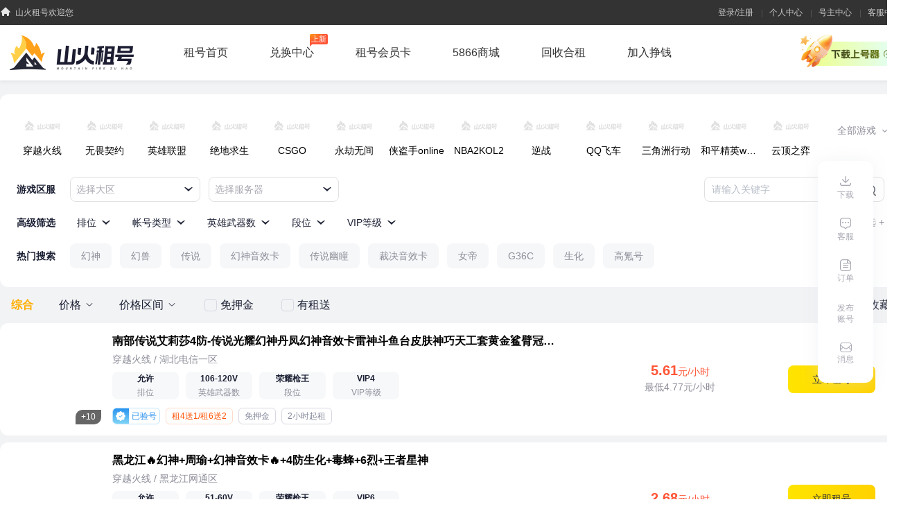

--- FILE ---
content_type: text/html;charset=UTF-8
request_url: https://g.5866.com/Ylxsh28hyZtRYSEi/index?from=default&pageNo=1&gameId=1&tab=0
body_size: 873
content:
<!DOCTYPE html><html lang=""><head><meta charset="utf-8"><meta http-equiv="X-UA-Compatible" content="IE=edge"><meta name="viewport" content="width=device-width,initial-scale=1"><link rel="icon" href="https://g.5866.com/favicon.ico"><title>山火租号-正规租号平台</title><meta name="Keywords" content="lol租号,英雄联盟租号,cf租号,穿越火线租号,lol账号出租,绝地求生,lol租号平台,山火租号官网,游戏出租平台,游戏租号平台,山火租号上号器下载,山火租号APP下载,新游体验平台"><meta name="Description" content="山火租号是国内正规租号平台，玩家无需帐号密码即可畅玩LOL（英雄联盟），CF（穿越火线）等游戏的极品号，可一键自动登号，还有限时低价租号，并且可以根据区域和服务器自行选择账号，无需密码即可畅玩！同时还有防外挂等安全防护功能，能从根源上保证游戏帐号安全"><link href="https://gmallstatic.5866.com/index/css/detail.0b5b39ba.css" rel="prefetch"><link href="https://gmallstatic.5866.com/index/js/detail.5f6a380e.js" rel="prefetch"><link href="https://gmallstatic.5866.com/index/css/app.232ec8ad.css" rel="preload" as="style"><link href="https://gmallstatic.5866.com/index/css/chunk-vendors.c412edf5.css" rel="preload" as="style"><link href="https://gmallstatic.5866.com/index/js/app.04134e72.js" rel="preload" as="script"><link href="https://gmallstatic.5866.com/index/js/chunk-vendors.52f07477.js" rel="preload" as="script"><link href="https://gmallstatic.5866.com/index/css/chunk-vendors.c412edf5.css" rel="stylesheet"><link href="https://gmallstatic.5866.com/index/css/app.232ec8ad.css" rel="stylesheet"></head><body><noscript><strong>We're sorry but zuhao-web doesn't work properly without JavaScript enabled. Please enable it to continue.</strong></noscript><div id="app"></div><script src="https://res.icafe28.com/slot/js/common.js" async></script><script src="https://gmallstatic.5866.com/index/js/chunk-vendors.52f07477.js"></script><script src="https://gmallstatic.5866.com/index/js/app.04134e72.js"></script></body></html>

--- FILE ---
content_type: text/css
request_url: https://gmallstatic.5866.com/index/css/app.232ec8ad.css
body_size: 73133
content:
.modal-normal.modal-login .chk,.modal-normal.modal-login .tel{font-size:0;border:1px solid #e2e1e1;border-radius:4px;margin-bottom:16px}.modal-normal.modal-login .chk:hover,.modal-normal.modal-login .tel:hover{border-color:#cecece}.modal-normal.modal-login .chk input,.modal-normal.modal-login .tel input{border:0 none;height:38px;outline:none;padding-left:28px;padding-right:0;vertical-align:middle;font-family:Microsoft Yahei,tahoma,arial,verdana,sans-serif;font-size:12px}.modal-normal.modal-login .chk input::-webkit-input-placeholder,.modal-normal.modal-login .tel input::-webkit-input-placeholder{color:#757575}.modal-normal.modal-login .chk .tip,.modal-normal.modal-login .tel .tip{position:absolute;color:#ff5436;right:10px;top:0;font-size:12px;line-height:40px;display:none}.modal-normal.modal-login .chk .input-box,.modal-normal.modal-login .tel .input-box{display:inline-block;vertical-align:middle;position:relative}.modal-normal.modal-login .chk.error,.modal-normal.modal-login .tel.error{border-color:#ff5436}.modal-normal.modal-login .chk.error .tip,.modal-normal.modal-login .tel.error .tip{display:block}.modal-normal.modal-login .tel input{width:250px;font-size:14px;background:url([data-uri]) no-repeat 8px}.modal-normal.modal-login .tel input::-webkit-input-placeholder{color:#a8a9b1}.modal-normal.modal-login .chk input{width:182px;font-size:14px;background:url([data-uri]) no-repeat 8px}.modal-normal.modal-login .chk input::-webkit-input-placeholder{color:#a8a9b1}.modal-normal.modal-login .get-chk-btn{display:inline-block;line-height:30px;box-sizing:border-box;width:95px;border-radius:2px;text-align:center;font-size:14px;vertical-align:middle;color:#757575;margin-left:3px;position:relative}.modal-normal.modal-login .get-chk-btn:before{content:"";position:absolute;height:15px;border-left:1px solid #e2e1e1;left:-3px;top:8px}.modal-normal.modal-login .get-chk-btn:hover{color:#ffba00}.modal-normal.modal-login .get-chk-btn.disabled{color:#b3b3ba;cursor:not-allowed}.modal-normal.modal-login .login-btn{display:block;margin:5px auto 8px;height:48px;line-height:48px;background-color:#ffd102;text-align:center;color:#2c2c2c;border-radius:4px;font-size:16px}.modal-normal.modal-login .login-btn:hover{background-color:#ffda33}.modal-normal.modal-login .login-btn.disabled{box-shadow:0 5px 5px rgba(232,233,235,.4);background-color:#e8e9eb;color:#979797;cursor:not-allowed}.modal-normal.modal-login .sms-login-group{padding:30px 5px 0;width:312px;margin:0 auto}.app-login-group .qrcode-box{height:180px;box-sizing:border-box;padding-top:25px;font-size:0;text-align:center;position:relative}.app-login-group .qrcode-box.show-help .qrcode{left:-65px}.app-login-group .qrcode-box.show-help .help-con{display:block}.app-login-group .qrcode{border:1px solid #d9dade;width:149px;height:149px;box-sizing:border-box;padding:12px;border-radius:16px;display:inline-block;vertical-align:middle;position:relative;left:0;transition:left .2s linear 0s;overflow:hidden}.app-login-group .qrcode-failure{position:absolute;left:0;top:0;width:100%;height:100%;background-color:hsla(0,0%,100%,.8)}.app-login-group .qrcode-failure .msg{font-size:14px;padding-top:45px;margin-bottom:5px}.app-login-group .qrcode-failure .primary-btn{font-size:12px;width:80px;min-width:80px;line-height:26px;height:26px;box-sizing:border-box;border-radius:4px}.app-login-group .qrcode-loading{position:absolute;z-index:10;left:0;top:0;width:100%;height:100%;background:#fff url(../img/pay_loading.b2a43aca.svg) no-repeat 50%;background-size:40% auto}.app-login-group .help-con{position:absolute;left:252px;top:15px;height:160px;width:128px;display:none;opacity:0}.app-login-group .help-con.show{opacity:1;transition:opacity .2s linear 0s}.app-login-group .desc{color:#757575;line-height:18px;font-size:12px;text-align:center;margin-bottom:30px}.app-login-group .desc a{color:#ffae00;cursor:pointer}.app-login-group .desc a:hover{text-decoration:underline}.app-login-group .scan-help-btn{color:#8d8e99;font-size:12px;cursor:default;display:inline-block;vertical-align:-1px;width:12px;height:12px;margin-left:2px;background:url([data-uri]) no-repeat 0 0}.weixin-login-group{width:328px;margin:0 auto}.weixin-login-group .iframe-box{height:250px;position:relative}.weixin-login-group iframe{width:100%;height:100%}.weixin-login-group .weixin-mask{position:absolute;left:0;top:0;right:0;bottom:0;z-index:10}.modal.modal-screen-time{width:502px}.modal.modal-screen-time .close{right:20px;top:20px}.modal.modal-screen-time .modal-content{border-radius:16px;padding:39px 69px 38px;background:#fff url(../img/defend-game-bg.9152f793.png) no-repeat 0 0;text-align:center}.modal.modal-screen-time .modal-content .icon-defend-game{width:140px;height:90px;display:inline-block;margin:0 auto;background:url(../img/defend-game-logo.a1a6fba3.png) no-repeat 0 0}.modal.modal-screen-time .modal-content .title{color:#1b1f33;font-size:24px}.modal.modal-screen-time .modal-content p{font-size:14px;margin-top:23px;margin-bottom:27px;word-break:break-all;color:#8d8e99;text-align:left}.modal.modal-screen-time .primary-btn{line-height:42px;font-size:16px;width:184px}.modal-normal.modal-login{width:450px}.modal-normal.modal-login .close{right:24px;top:24px}.modal-normal.modal-login .xieyi-check{margin-right:5px}.modal-normal.modal-login .modal-content{padding:30px 0 0;box-sizing:border-box}.modal-normal.modal-login .head{font-size:22px;font-weight:700;text-align:center;margin-bottom:12px;color:#1b1f33}.modal-normal.modal-login .login-con-wrap{height:250px}.modal-normal.modal-login .login-xieyi{line-height:32px;background-color:#f7f8fa;font-size:12px;color:#8d8e99;text-align:center;border-radius:0 0 16px 16px;visibility:hidden}.modal-normal.modal-login .login-xieyi.show{visibility:visible}.modal-normal.modal-login .login-xieyi a{color:#518bdb}.modal-normal.modal-login .login-xieyi a:hover{text-decoration:underline}.modal-normal.modal-login .xieyi-check input{display:none}.modal-normal.modal-login .xieyi-check i{display:inline-block;vertical-align:middle;border:1px solid #d9dade;border-radius:50%;width:12px;height:12px;position:relative}.modal-normal.modal-login .xieyi-check input:checked~i{border-color:#ffd102;background:#ffd102 url([data-uri]) no-repeat 50%}.modal-normal.modal-login .xieyi-con{display:inline-block;vertical-align:middle}.modal-normal.modal-login .login-type-box{width:330px;margin:0 auto 15px;color:#a8a9b1}.modal-normal.modal-login .login-type-box .hd{text-align:center;font-size:14px;position:relative;line-height:24px;margin-bottom:10px}.modal-normal.modal-login .login-type-box .hd:after,.modal-normal.modal-login .login-type-box .hd:before{content:"";height:1px;width:102px;background-color:rgba(168,169,177,.4);position:absolute;top:12px;right:0}.modal-normal.modal-login .login-type-box .hd:before{left:0}.modal-normal.modal-login .login-type-box .bd{font-size:0;font-size:14px;text-align:center}.modal-normal.modal-login .login-type-box .bd span{cursor:pointer;display:inline-block;white-space:nowrap;margin:0 25px}.modal-normal.modal-login .login-type-box .bd span:hover{color:#757575}.modal-normal.modal-login .login-type-box .bd span:before{content:"";display:block;margin:0 auto;margin-bottom:3px;width:36px;height:36px;background:#fff8e5;background-repeat:no-repeat;background-position:50%;border-radius:50%}.modal-normal.modal-login .login-type-box .bd span.app:before{background-image:url([data-uri])}.modal-normal.modal-login .login-type-box .bd span.wx:before{background-image:url([data-uri])}.modal-normal.modal-login .login-type-box .bd span.sms:before{background-image:url([data-uri])}.top-bar-group{background-color:#333;color:#c9c9c9;line-height:36px;font-size:12px;min-width:1300px}.top-bar-group .logout{margin-left:12px}.top-bar-group .sologan:before{content:"";width:16px;height:15px;display:inline-block;vertical-align:-2px;background:url([data-uri]) no-repeat 0 0;margin-right:6px}.top-bar-group .login{margin:0 0 0 10px}.top-bar-group .login .item{position:relative}.top-bar-group .login .item:hover .login-intro{display:block}.top-bar-group .login .item:hover a{color:#fff}.top-bar-group .login .login-intro{position:absolute;z-index:500;display:none;left:0;top:35px;width:360px;height:165px;padding:60px 30px 0;box-sizing:border-box;border-radius:12px;background:url(../img/top-login-intro-bg.3122fc03.png) no-repeat 0 0;font-size:14px;color:#1b1f33;line-height:30px;box-shadow:0 0 12px 0 rgba(173,176,180,.5);cursor:pointer}.top-bar-group .login .login-intro i{display:inline-block;vertical-align:-3px;width:13px;height:16px;margin-right:8px}.top-bar-group .login .login-intro i.top-login-intro-coupon{background:url([data-uri]) no-repeat 50%}.top-bar-group .login .login-intro i.top-login-intro-quick{background:url([data-uri]) no-repeat 50%}.top-bar-group .login .login-intro i.top-login-intro-adv{background:url([data-uri]) no-repeat 50%}.top-bar-group .item{display:inline-block;vertical-align:top}.top-bar-group .line{display:inline-block;vertical-align:middle;background-color:#515151;width:1px;height:11px;margin:0 8px}.top-bar-group a{color:#c9c9c9;transition:color .2s;cursor:pointer}.top-bar-group a.recharge{color:#ff5436;margin-right:14px}.top-bar-group a:hover{color:#fff}.top-bar-group .top-bar{width:1300px;margin:0 auto}.top-bar-group .top-bar:after{content:"";display:block;height:0;clear:both;visibility:hidden;font-size:0}.top-bar-group .user-box{float:right}.top-bar-group .user-box .user{margin:0 0 0 10px;color:#fff}.top-bar-group .level-normal,.top-bar-group .level-vip{display:inline-block;vertical-align:-4px;width:20px;height:19px;background:url([data-uri]) no-repeat 0 0;margin-left:5px;cursor:pointer}.top-bar-group .level-vip{width:29px;height:29px;margin-top:-4px;margin-right:-10px;background-image:url([data-uri])}.top-bar-group .account-money{margin-left:14px;cursor:pointer}.top-bar-group .nav{float:right}.top-bar-group .nav a{margin-left:23px;position:relative;cursor:pointer}.top-bar-group .nav a:after{content:"";border-left:1px solid #515151;height:11px;position:absolute;left:-11px;top:3px}.top-bar-group .buy-vip{color:#f4dfb9;line-height:36px;display:inline-block;vertical-align:middle;background:url([data-uri]) no-repeat 0 -2px;padding-left:27px;cursor:pointer}.top-bar-group .buy-vip:hover{color:#fff0d5;background-position:0 -47px}@-webkit-keyframes barJump{0%{transform:translate(0)}10%{transform:translateY(5px) scaleX(1.2) scaleY(.8)}30%{transform:translateY(-13px) scaleX(1) scaleY(1) rotate(5deg)}50%{transform:translateY(0) scale(1) rotate(0)}55%{transform:translateY(0) scaleX(1.1) scaleY(.9) rotate(0)}70%{transform:translateY(-4px) scaleX(1) scaleY(1) rotate(-2deg)}80%{transform:translateY(0) scaleX(1) scaleY(1) rotate(0)}85%{transform:translateY(0) scaleX(1.05) scaleY(.95) rotate(0)}to{transform:translateY(0) scaleX(1) scaleY(1)}}@keyframes barJump{0%{transform:translate(0)}10%{transform:translateY(5px) scaleX(1.2) scaleY(.8)}30%{transform:translateY(-13px) scaleX(1) scaleY(1) rotate(5deg)}50%{transform:translateY(0) scale(1) rotate(0)}55%{transform:translateY(0) scaleX(1.1) scaleY(.9) rotate(0)}70%{transform:translateY(-4px) scaleX(1) scaleY(1) rotate(-2deg)}80%{transform:translateY(0) scaleX(1) scaleY(1) rotate(0)}85%{transform:translateY(0) scaleX(1.05) scaleY(.95) rotate(0)}to{transform:translateY(0) scaleX(1) scaleY(1)}}.header-group{min-width:1300px;background:#fff}.header-wrapper{position:relative;box-shadow:0 3px 5px rgba(0,0,0,.05)}.header-wrapper .header{width:1300px;margin:0 auto;position:relative;height:80px;overflow:hidden}.header-wrapper .header-logo{line-height:80px;height:80px;float:left;margin-right:28px;font-size:0}.header-wrapper .header-logo img{max-height:80px;max-width:240px;vertical-align:middle}.header-wrapper .header-menu{float:left;position:relative;max-width:820px;height:80px;font-size:0}.header-wrapper .header-menu li{margin:0;display:inline-block;vertical-align:middle;height:80px;position:relative;white-space:nowrap;transition:background .2s}.header-wrapper .header-menu li a{padding:0 30px;display:block;color:#333;font-size:16px;line-height:80px;position:relative;text-decoration:none;cursor:pointer}.header-wrapper .header-menu li:hover{background-color:#f2f3f5}.header-wrapper .header-menu li.curr a{font-weight:700;position:relative}.header-wrapper .header-menu .header-icon{position:absolute;z-index:10;background-color:#ff5436;background-image:radial-gradient(top left,#ff9719 0,#ff5535 60%,#ff5535 100%);background-image:-webkit-radial-gradient(top left,#ff9719 0,#ff5535 60%,#ff5535 100%);color:#fff;font-size:12px;line-height:15px;border-radius:2px 2px 2px 0;top:13px;margin-left:-6px;padding:0 1px;max-width:60px}.header-wrapper .header-menu .header-icon span{-webkit-transform:scale(.9);max-width:60px;font-weight:400;white-space:nowrap;overflow:hidden;text-overflow:ellipsis;display:inline-block;vertical-align:top}.header-wrapper .header-menu .header-icon:after{content:"";position:absolute;bottom:-3px;left:0;border-width:2px;border-style:solid dashed dashed solid;border-color:#ff5436 transparent transparent #ff5436}.header-wrapper .glmall-download{float:right;margin-top:24px;width:137px;height:35px;position:relative}.header-wrapper .glmall-download i{display:block;width:100%;height:100%;text-indent:-9999px;background:url([data-uri]) no-repeat 50%}.header-wrapper .glmall-download:hover i{filter:brightness(1.03)}.header-wrapper .glmall-download:hover:before{-webkit-animation:barJump 1s ease 1;animation:barJump 1s ease 1}.header-wrapper .glmall-download:before{content:"";width:63px;height:63px;background:url([data-uri]) no-repeat 50%;position:absolute;z-index:10;left:-15px;bottom:-10px}.footer-group{min-width:1300px;font-size:14px;color:#c9c9c9;text-align:left;background-color:#17181a}.footer-group a{color:#c9c9c9;transition:color .2s}.footer-group a:hover{color:#ffae00}.glmall-footer-group{padding:10px 0}.glmall-footer-group img{vertical-align:middle;margin:0 5px}.glmall-footer,.glmall-footer-about,.glmall-footer-advantage{width:1300px;margin:0 auto}.glmall-footer-advantage ul{overflow:hidden;padding:43px 0 25px;border-bottom:1px solid #24252a}.glmall-footer-advantage li{float:left;width:325px;position:relative;padding-left:50px;min-height:70px;font-size:14px;color:#c9c9c9;box-sizing:border-box}.glmall-footer-advantage li i{position:absolute;left:0;top:10px;width:36px;height:36px;background:url(../img/foot_icon.00756af7.png) no-repeat 0 0}.glmall-footer-advantage li i.glmall-icon02{background-position:-36px 0;width:32px;height:39px}.glmall-footer-advantage li i.glmall-icon03{background-position:-68px 0;width:26px}.glmall-footer-advantage li i.glmall-icon04{background-position:-94px 0}.glmall-footer-advantage strong{color:#fff;font-size:22px;font-weight:700;display:block;margin-bottom:-3px}.glmall-footer-about{overflow:hidden;padding:40px 0 15px;border-bottom:1px solid #24252a}.glmall-footer-about .glmall-footer-link{display:flex;justify-content:space-between;padding-left:30px}.glmall-footer-about .glmall-intro{width:320px;font-size:12px;color:#909293;line-height:18px;margin-right:152px}.glmall-footer-about .glmall-intro ul{overflow:hidden;margin-bottom:24px}.glmall-footer-about .glmall-intro ul li{background:url(../img/foot_icon.00756af7.png) no-repeat -130px 0;width:152px;height:36px;float:left}.glmall-footer-about .glmall-intro ul li.glmall-logo2{background-position:-282px 0;width:129px;float:right}.glmall-footer-about .glmall-f-col{line-height:24px;width:190px}.glmall-footer-about .glmall-f-col .glmall-title{color:#fff;font-size:16px;font-weight:700;margin-bottom:20px}.glmall-footer-about .glmall-f-col li{white-space:nowrap;text-overflow:ellipsis;overflow:hidden;margin-bottom:10px}.glmall-footer{color:#565656;overflow:hidden;padding:5px 0 10px;font-size:12px;text-align:center}.glmall-footer a{color:#565656;margin:0 5px}.glmall-footer a:hover{color:#fff}.glmall-footer img{max-width:24px;max-height:26px;margin:0}.glmall-footer .pic-xs{margin-right:5px}.all-game-filter{position:relative;margin-bottom:16px}.all-game-filter.open{box-shadow:0 0 16px 0 rgba(125,128,132,.2);border-radius:12px}.all-game-filter.open .all-game-head{border-radius:12px 12px 0 0}.all-game-filter .all-game-head{height:80px;border-radius:12px;padding:14px 16px 9px;background:#fff;display:flex;flex-direction:row;align-items:center;justify-content:space-between;position:relative;z-index:150}.all-game-filter .all-game-head ul{padding-top:5px;box-sizing:border-box;height:90px;overflow:hidden}.all-game-filter .all-game-head ul.heightAuto{height:auto}.all-game-filter .all-game-head ul ul{font-size:0;width:1100px}.all-game-filter .all-game-head ul li{display:inline-block;vertical-align:middle;text-align:center;margin:5px 0;padding:0 5px;cursor:pointer;width:80px}.all-game-filter .all-game-head ul li:hover{color:#ffae00}.all-game-filter .all-game-head ul .pic{max-width:100%;height:50px;line-height:50px}.all-game-filter .all-game-head ul .pic img{vertical-align:middle;max-height:100%;max-width:100%}.all-game-filter .all-game-head ul .pic img[lazy=loading]{width:52px}.all-game-filter .all-game-head ul .name{font-size:14px;overflow:hidden;white-space:nowrap;text-overflow:ellipsis;display:block;max-width:115px}.all-game-filter .all-game-head .all-game-btn{position:absolute;right:20px;top:40px;color:#8d8e99;cursor:pointer}.all-game-filter .all-game-head .all-game-btn:after{content:"";display:inline-block;vertical-align:2px;width:7px;height:5px;margin-left:5px;background:url([data-uri]) no-repeat 0 0}.all-game-filter .all-game-head .all-game-btn.show:after{background-position:0 -5px}.all-game-filter .intro-game-tab{height:100%;overflow:hidden;width:1000px}.all-game-filter .intro-game-tab span{margin-right:36px;font-size:16px;cursor:pointer;display:inline-block;vertical-align:top}.all-game-filter .all-game-container{position:absolute;z-index:100;background-color:#fff;border-radius:0 0 12px 12px;width:100%;box-sizing:border-box;padding:0 0 20px;box-shadow:0 0 16px 0 rgba(125,128,132,.2)}.all-game-filter .all-game-hd{display:flex;flex-direction:row;align-items:center;justify-content:space-between;padding-top:15px;margin:0 20px 15px}.all-game-filter .all-game-hd .game-tab span{margin-right:6px;display:inline-block;vertical-align:middle;line-height:32px;font-size:14px;cursor:pointer;padding:0 12px}.all-game-filter .all-game-hd .game-tab span:hover{color:#ffae00}.all-game-filter .all-game-hd .game-tab span.active{background:#fff8d9;border-radius:16px;font-weight:700;color:#ffae00}.all-game-filter .all-game-hd .game-search{position:relative}.all-game-filter .all-game-hd .game-search .i-search{position:absolute;left:12px;top:10px;width:14px;height:14px;background:url([data-uri]) no-repeat 0 0}.all-game-filter .all-game-hd .game-search .keyword{width:243px;height:34px;box-sizing:border-box;line-height:16px;padding:10px 15px 8px 34px;border:0 none;outline:none;background:#f7f8fa;font-family:Microsoft Yahei,tahoma,arial,verdana,sans-serif;border-radius:8px}.all-game-filter .all-game-hd .game-search .keyword:focus,.all-game-filter .all-game-hd .game-search .keyword:hover{background:#f2f4f8}.all-game-filter .all-game-hd .search-dropdown{position:absolute;width:100%;left:0;top:40px;background:#fff;border-radius:12px;box-shadow:0 0 20px 0 rgba(100,112,125,.2);padding:6px 6px 6px 12px;box-sizing:border-box}.all-game-filter .all-game-hd .search-dropdown .result-none{color:#b7bdc7}.all-game-filter .all-game-hd .search-dropdown ul{overflow-x:hidden;overflow-y:auto;max-height:224px}.all-game-filter .all-game-hd .search-dropdown ul::-webkit-scrollbar{width:4px;background:transparent}.all-game-filter .all-game-hd .search-dropdown ul::-webkit-scrollbar-thumb{background:#e8ebf1;border-radius:4px}.all-game-filter .all-game-hd .search-dropdown li{line-height:28px;font-size:12px;color:#8d8e99;padding-right:6px;cursor:pointer}.all-game-filter .all-game-hd .search-dropdown li.active,.all-game-filter .all-game-hd .search-dropdown li:hover{color:#1b1f33}.all-game-filter .game-letter{margin:0 24px 10px 34px}.all-game-filter .game-letter span{margin-right:16px;color:#8d8e99;cursor:pointer}.all-game-filter .game-letter span:hover{color:#ffae00}.all-game-filter .game-letter span.dividing{position:relative;margin-right:32px}.all-game-filter .game-letter span.dividing:after{content:"";height:14px;position:absolute;right:-16px;top:3px;border-left:1px solid #dedfe0}.all-game-filter .game-letter span.active{color:#ffae00;font-weight:700}.all-game-filter .game-list{max-height:400px;overflow-x:hidden;overflow-y:auto;margin:0 10px;padding:0 6px 0 24px}.all-game-filter .game-list ul:after{content:"";display:block;height:0;clear:both;visibility:hidden;font-size:0}.all-game-filter .game-list ul li{float:left;margin:2px 13px 2px 0;width:126px}.all-game-filter .game-list span{overflow:hidden;white-space:nowrap;text-overflow:ellipsis;max-width:100%;display:inline-block;cursor:pointer}.all-game-filter .game-list span.active{color:#ffae00;font-weight:700}.all-game-filter .game-list span:hover{color:#ffae00}.all-game-filter .game-list-loading{text-align:center;color:#8d8e99}.filter-text-label{margin-bottom:-8px}.filter-text-label span{margin:0 12px 8px 0;cursor:pointer;border-radius:8px;color:#8d8e99;display:inline-block;vertical-align:middle;line-height:36px;padding:0 16px;font-size:14px;max-width:160px;background:#f6f7f9;overflow:hidden;white-space:nowrap;text-overflow:ellipsis}.filter-text-label span:hover{color:#1b1f33}.filter-text-label span.active{background-color:#fff8d9;color:#ffae00;font-weight:700}.new-game-server-group{display:flex;flex-direction:row;font-size:14px;position:relative}.new-game-server-group .game-server-head{font-weight:700;margin-bottom:10px;position:relative}.new-game-server-group .game-server-head:before{content:"";position:absolute;left:-10px;top:7px;width:4px;height:12px;background:#ffae00;border-radius:2px 2px 2px 2px}.new-game-server-group .item-box{width:188px;height:36px;box-sizing:border-box;border-radius:8px;border:1px solid #e0e0e0;margin:0 12px 0 0}.new-game-server-group .item-box.open{z-index:20;border-color:#ffae00}.new-game-server-group .item-box.open:hover{border-color:#ffae00}.new-game-server-group .item-box.open .checked-box:after{background-image:url([data-uri])}.new-game-server-group .item-box.open .checked-box.checked .icon-game-server-clear{display:block}.new-game-server-group .item-box.open .checked-box.checked:after{display:none}.new-game-server-group .item-box:hover{border-color:#1b1f33}.new-game-server-group .item-box.disabled{border-color:#e0e0e0}.new-game-server-group .item-box.disabled .checked-box{cursor:not-allowed}.new-game-server-group .item-box.disabled:hover{border-color:#e0e0e0}.new-game-server-group .checked-box{background-color:#fff;border-radius:8px;padding:0 25px 0 8px;color:#a8a9b1;position:relative;z-index:10;cursor:default;cursor:pointer;line-height:34px;overflow:hidden;white-space:nowrap;text-overflow:ellipsis}.new-game-server-group .checked-box.checked{color:#1b1f33}.new-game-server-group .checked-box.checked:hover .icon-game-server-clear{display:block}.new-game-server-group .checked-box.checked:hover:after{display:none}.new-game-server-group .checked-box:after{content:"";width:12px;height:6px;background:url([data-uri]) no-repeat 0 0;overflow:hidden;position:absolute;top:14px;right:10px}.new-game-server-group .checked-box .icon-game-server-clear{display:none;width:12px;height:12px;background:url([data-uri]) no-repeat 0 0;position:absolute;z-index:20;right:12px;top:50%;transform:translateY(-50%)}.new-game-server-group .checked-box .icon-game-server-clear:hover{background-image:url([data-uri])}.new-game-server-group .check-list-group{position:absolute;z-index:500;width:935px;box-sizing:border-box;top:48px;left:0;background-color:#fff;padding:15px 26px;border-radius:12px;box-shadow:0 0 20px 0 rgba(100,112,125,.2)}.new-game-server-group .check-list-group.multi span{display:inline-block}.new-game-server-group .check-list{max-height:200px;overflow-x:hidden;overflow-y:auto;margin-bottom:-10px}.new-game-server-group .check-list::-webkit-scrollbar{width:4px;background-color:transparent}.new-game-server-group .check-list::-webkit-scrollbar-thumb{background:#e8ebf1}.new-game-server-group .check-list span{display:inline-block;width:130px;box-sizing:border-box;vertical-align:top;margin:0 15px 10px 0;overflow:hidden;white-space:nowrap;text-overflow:ellipsis;cursor:pointer}.new-game-server-group .check-list span.active{color:#ffae00;font-weight:700}.new-game-server-group .check-list span:hover{color:#ffae00}.equip-search{overflow:hidden;width:280px;position:relative;margin:10px 20px 15px}.equip-search .keyword{border:0 none;border-radius:8px;width:100%;box-sizing:border-box;padding:0 65px 0 10px;height:32px;outline:none;font-family:Microsoft Yahei,tahoma,arial,verdana,sans-serif;font-size:14px;background:#f7f8fa}.equip-search .keyword:focus,.equip-search .keyword:hover{background:#f2f4f8}.equip-search .keyword:focus~.search-btn:before,.equip-search .keyword:hover~.search-btn:before{opacity:1}.equip-search .keyword:-ms-input-placeholder{color:#b7bdc7}.equip-search .keyword::-webkit-input-placeholder{color:#b7bdc7}.equip-search .keyword::-moz-placeholder{color:#b7bdc7;opacity:1}.equip-search .keyword.placeholder,.equip-search .keyword::input-placeholder{color:#b7bdc7}.equip-search .icon-keyword-clear{position:absolute;width:14px;height:14px;background:url([data-uri]) no-repeat 0 0;opacity:.7;cursor:pointer;right:40px;top:9px}.equip-search .icon-keyword-clear:hover{opacity:1}.equip-search .search-btn{position:absolute;right:0;top:2px;width:35px;height:28px;cursor:pointer}.equip-search .search-btn:before{content:"";width:16px;height:16px;background:url([data-uri]) no-repeat 0 0;position:absolute;left:7px;top:6px}.equip-search .search-btn:hover:before{background-image:url([data-uri])}.new-checkbox-box{position:relative;overflow:hidden;display:inline-block;vertical-align:middle}.new-checkbox-box:hover{cursor:pointer}.new-checkbox-box:hover .icon-check{border-color:#ffae00}.new-checkbox-box .icon-check{display:inline-block;vertical-align:middle;width:16px;height:16px;border-radius:4px;border:1px solid #d8d8e3;margin-right:5px}.new-checkbox-box input{position:absolute;left:-100px;top:0}.new-checkbox-box input:checked~.icon-check{border-color:#ffae00;background:#fff8d9 url([data-uri]) no-repeat 50%}.btn,.new-checkbox-box span{display:inline-block;vertical-align:middle}.btn{border-radius:8px;font-size:14px;box-sizing:border-box;line-height:40px;padding:0 20px;min-width:140px;text-align:center}.btn.primary{background:linear-gradient(90deg,#ffe400,#ffd200);color:#212537}.btn.primary:hover{text-decoration:none}.btn.primary:hover:not(.unavailable):not(.loading):not(.disabled){filter:brightness(1.03)}.btn.primary.disabled{color:#abacb3;background:#e8e9eb;cursor:not-allowed;border:0 none}.btn.primary.loading{background:#ff6a7e;cursor:not-allowed;border:0 none;opacity:.8;color:#212537}.btn.primary.ellipsis-loading{cursor:not-allowed}.btn.primary.ellipsis-loading:after{content:"...";position:absolute;-webkit-animation:textLoading 1s linear infinite;animation:textLoading 1s linear infinite}.btn.unavailable{background:linear-gradient(90deg,#ffe400,#ffd200);background:linear-gradient(270deg,#cfd1d3,#e9eef2);color:rgba(27,31,50,.7);cursor:default}.btn.normal{background:#f3f5f8;color:#1b1f33}.btn.normal:hover:not(.disabled){background:#eaebec}.btn.normal.disabled{cursor:not-allowed;border:0 none}.btn.normal.disabled,.btn.normal.disabled:hover{color:#abacb3;background:#e8e9eb}.btn.minor{background-color:#fff;border:1px solid #fdd204;color:#a06b00}.btn.minor:hover:not(.disabled){background:linear-gradient(90deg,#ffe400,#ffd200);color:#1b1f33}.btn.minor.disabled{color:#abacb3;background-color:#e8e9eb;cursor:not-allowed;border:0 none;line-height:40px}.btn.block{display:block;width:auto}.btn.xs{font-size:14px;line-height:32px;min-width:80px}.btn.lg{display:block;width:auto;height:54px;line-height:54px;font-size:16px;font-weight:700;padding:0 10px}.advanced-filter-wrap{position:relative;font-size:14px;padding-right:90px}.advanced-filter-wrap .multi-control-box{position:absolute;right:0;top:5px;text-align:center;color:#8d8e99}.advanced-filter-wrap .multi-control-box span{cursor:pointer}.advanced-filter-wrap .multi-control-box span:hover{color:#ffae00}.advanced-filter-group{position:relative;margin-bottom:-10px}.advanced-filter-group:after{content:"";display:block;height:0;clear:both;visibility:hidden;font-size:0}.advanced-filter-group .item-box{display:inline-block;margin:0 12px 10px 0}.advanced-filter-group .item-box.open{z-index:120}.advanced-filter-group .item-box.open .checked-box{background-color:#fff8d9;color:#ffae00}.advanced-filter-group .item-box.open .checked-box:after{background-image:url([data-uri])}.advanced-filter-group .checked-box{border-radius:8px;color:#1b1f33;position:relative;padding:0 30px 0 10px;line-height:36px;cursor:pointer;overflow:hidden;white-space:nowrap;text-overflow:ellipsis}.advanced-filter-group .checked-box:hover{background-color:#f3f4f6}.advanced-filter-group .checked-box:after{content:"";width:12px;height:6px;background:url([data-uri]) no-repeat 0 0;overflow:hidden;right:0;position:absolute;top:15px;right:10px}.advanced-filter-group .checked-box.checked{color:#ffae00;font-weight:700}.advanced-filter-group .check-list-group{position:absolute;width:935px;box-sizing:border-box;left:0;background-color:#fff;padding:10px 6px 20px;border-radius:12px;box-shadow:0 0 20px 0 rgba(100,112,125,.2);z-index:110}.advanced-filter-group .check-list-group .desc{font-weight:700;margin-bottom:6px;padding:0 26px 0 10px}.advanced-filter-group .check-list-group .desc:before{content:"";display:inline-block;width:4px;height:12px;border-radius:2px;background:#ffae00;margin:0 6px 0 0}.advanced-filter-group .check-list{max-height:200px;overflow-x:hidden;overflow-y:auto;font-size:0;padding:0 20px}.advanced-filter-group .check-list::-webkit-scrollbar{width:4px;background-color:transparent}.advanced-filter-group .check-list::-webkit-scrollbar-thumb{background:#e8ebf1}.advanced-filter-group .check-list li{display:inline-block;font-size:14px;width:131px;white-space:nowrap;margin:0 15px 0 0;box-sizing:border-box}.advanced-filter-group .check-list li.active{color:#ffae00;font-weight:700}.advanced-filter-group .check-list span{display:inline-block;vertical-align:top;padding:3px 0;cursor:pointer;max-width:100%;overflow:hidden;white-space:nowrap;text-overflow:ellipsis}.advanced-filter-group .check-list span:hover{color:#ffae00}.advanced-filter-group .fn-box{display:flex;flex-direction:row;align-items:center;justify-content:space-between;padding:15px 20px 0}.advanced-filter-group .fn-box .btn-box{font-size:0}.advanced-filter-group .equip-search-none{text-align:center;padding:20px;color:#8d8e99;font-size:14px}.hafcoin-filter{margin-bottom:-8px}.hafcoin-filter span{margin:0 12px 8px 0;cursor:pointer;border-radius:8px;color:#8d8e99;display:inline-block;vertical-align:middle;line-height:36px;padding:0 16px;font-size:14px;max-width:170px;background:#f6f7f9;overflow:hidden;white-space:nowrap;text-overflow:ellipsis}.hafcoin-filter span:before{content:"";display:inline-block;vertical-align:-2px;margin-right:4px;width:16px;height:16px;background:url([data-uri]) no-repeat 0 0}.hafcoin-filter span:hover{color:#1b1f33}.hafcoin-filter span.active{background-color:#ecfbfa;color:#607c7c;font-weight:700}.order-dropdown-filter{position:relative;display:inline-block;vertical-align:middle;margin-right:5px}.order-dropdown-filter.open .order-name{background:#fff8d9;color:#ffae00}.order-dropdown-filter.open .order-name:hover{background:#fff8d9}.order-dropdown-filter.open .order-name:after{background-image:url([data-uri]);transform:rotate(180deg)}.order-dropdown-filter.active .order-name{color:#ffae00;font-weight:700}.order-dropdown-filter .order-name{display:inline-block;border-radius:8px;padding:0 16px;line-height:36px;cursor:pointer}.order-dropdown-filter .order-name:hover{background:#e7e9ed}.order-dropdown-filter .order-name:after{content:"";display:inline-block;width:12px;height:12px;margin-left:6px;background:url([data-uri]) no-repeat 0 0}.order-dropdown-filter .order-dropdown{position:absolute;z-index:100;background:#fff;left:50%;transform:translateX(-50%);top:44px;font-size:14px;border-radius:10px;padding:10px 8px;box-shadow:0 0 20px 0 rgba(100,112,125,.2)}.order-dropdown-filter .o-item{display:block;white-space:nowrap;padding:0 10px;line-height:36px;cursor:pointer}.order-dropdown-filter .o-item:hover{background:#f6f7f9;border-radius:6px}.order-dropdown-filter .o-item.active{color:#ffae00;font-weight:700}.new-input{background:#fff;border-radius:8px;border:1px solid #e0e0e0;height:36px;padding:0 10px;box-sizing:border-box;outline:none}.new-input:hover{border-color:#1b1f33}.new-input:focus{border-color:#ffae00}.price-filter{position:relative;display:inline-block;vertical-align:middle;margin-right:5px}.price-filter.active .price-name{color:#ffae00;font-weight:700}.price-filter.open .price-name{background:#fff8d9;color:#ffae00}.price-filter.open .price-name:hover{background:#fff8d9}.price-filter.open .price-name:after{background-image:url([data-uri]);transform:rotate(180deg)}.price-filter .price-name{border-radius:8px;padding:0 16px;line-height:36px;cursor:pointer;display:inline-block}.price-filter .price-name:hover{background:#e7e9ed}.price-filter .price-name.active{color:#ffae00;font-weight:700}.price-filter .price-name:after{content:"";display:inline-block;width:12px;height:12px;margin-left:6px;background:url([data-uri]) no-repeat 0 0}.price-filter .desc{font-size:14px;font-weight:700}.price-filter .desc:before{content:"";display:inline-block;vertical-align:-1px;margin-right:6px;width:4px;height:12px;border-radius:2px;background:#ffae00}.price-filter .input-group{padding:10px 0 20px}.price-filter .input-group .input-box{position:relative;display:inline-block;vertical-align:middle}.price-filter .input-group .unit{position:absolute;left:14px;top:0;line-height:36px}.price-filter .input-group .split{margin:0 7px}.price-filter .price-dropdown{width:270px;box-sizing:border-box;position:absolute;z-index:100;background:#fff;left:50%;transform:translateX(-50%);top:44px;font-size:14px;border-radius:10px;padding:10px 16px;box-shadow:0 0 20px 0 rgba(100,112,125,.2)}.price-filter .price-dropdown .btn-box{text-align:right;font-size:0}.list-tab-head{width:1300px;margin:0 auto;height:42px;border-radius:12px;padding:0 0 10px 0;box-sizing:border-box;line-height:32px;font-size:16px;color:#1b1f33;display:flex;flex-direction:row;align-items:center;justify-content:space-between}.list-tab-head .filter-order .order-item{border-radius:8px;padding:0 16px;line-height:36px;cursor:pointer;display:inline-block;vertical-align:middle;margin-right:5px}.list-tab-head .filter-order .order-item:hover{background:#e7e9ed}.list-tab-head .filter-order .order-item.active{color:#ffae00;font-weight:700}.list-tab-head .new-checkbox-box{margin:0 20px}.list-tab-head .go-fav-btn{margin-right:15px;color:#1b1f33}.list-tab-head .go-fav-btn:before{content:"";display:inline-block;vertical-align:-2px;margin-right:6px;width:17px;height:16px;background:url([data-uri]) no-repeat 0 0}.list-tab-head .go-fav-btn:hover{color:#ffae00}a[data-v-6cf0646e],abbr[data-v-6cf0646e],acronym[data-v-6cf0646e],address[data-v-6cf0646e],applet[data-v-6cf0646e],article[data-v-6cf0646e],aside[data-v-6cf0646e],audio[data-v-6cf0646e],b[data-v-6cf0646e],big[data-v-6cf0646e],blockquote[data-v-6cf0646e],body[data-v-6cf0646e],canvas[data-v-6cf0646e],caption[data-v-6cf0646e],center[data-v-6cf0646e],cite[data-v-6cf0646e],code[data-v-6cf0646e],dd[data-v-6cf0646e],del[data-v-6cf0646e],details[data-v-6cf0646e],dfn[data-v-6cf0646e],div[data-v-6cf0646e],dl[data-v-6cf0646e],dt[data-v-6cf0646e],em[data-v-6cf0646e],embed[data-v-6cf0646e],fieldset[data-v-6cf0646e],figcaption[data-v-6cf0646e],figure[data-v-6cf0646e],footer[data-v-6cf0646e],form[data-v-6cf0646e],h1[data-v-6cf0646e],h2[data-v-6cf0646e],h3[data-v-6cf0646e],h4[data-v-6cf0646e],h5[data-v-6cf0646e],h6[data-v-6cf0646e],header[data-v-6cf0646e],hgroup[data-v-6cf0646e],html[data-v-6cf0646e],i[data-v-6cf0646e],iframe[data-v-6cf0646e],img[data-v-6cf0646e],ins[data-v-6cf0646e],kbd[data-v-6cf0646e],label[data-v-6cf0646e],legend[data-v-6cf0646e],li[data-v-6cf0646e],mark[data-v-6cf0646e],menu[data-v-6cf0646e],nav[data-v-6cf0646e],object[data-v-6cf0646e],ol[data-v-6cf0646e],output[data-v-6cf0646e],p[data-v-6cf0646e],pre[data-v-6cf0646e],q[data-v-6cf0646e],ruby[data-v-6cf0646e],s[data-v-6cf0646e],samp[data-v-6cf0646e],section[data-v-6cf0646e],small[data-v-6cf0646e],span[data-v-6cf0646e],strike[data-v-6cf0646e],strong[data-v-6cf0646e],sub[data-v-6cf0646e],summary[data-v-6cf0646e],sup[data-v-6cf0646e],table[data-v-6cf0646e],tbody[data-v-6cf0646e],td[data-v-6cf0646e],tfoot[data-v-6cf0646e],th[data-v-6cf0646e],thead[data-v-6cf0646e],time[data-v-6cf0646e],tr[data-v-6cf0646e],tt[data-v-6cf0646e],u[data-v-6cf0646e],ul[data-v-6cf0646e],var[data-v-6cf0646e],video[data-v-6cf0646e]{margin:0;padding:0;border:0;font-size:100%;font:inherit;vertical-align:baseline}article[data-v-6cf0646e],aside[data-v-6cf0646e],details[data-v-6cf0646e],figcaption[data-v-6cf0646e],figure[data-v-6cf0646e],footer[data-v-6cf0646e],header[data-v-6cf0646e],hgroup[data-v-6cf0646e],menu[data-v-6cf0646e],nav[data-v-6cf0646e],section[data-v-6cf0646e]{display:block}body[data-v-6cf0646e]{line-height:1.8;font-family:Microsoft Yahei,arial,verdana,sans-serif;font-size:14px}a[data-v-6cf0646e]{text-decoration:none}li[data-v-6cf0646e],ul[data-v-6cf0646e]{list-style:none;margin:0;padding:0}.icon-tip[data-v-6cf0646e]{display:inline-block;vertical-align:middle;width:14px;height:14px;background:url([data-uri]) no-repeat 0 -14px;cursor:pointer}.icon-tip[data-v-6cf0646e]:hover{background-position:0 0}.gray-theme[data-v-6cf0646e]{-moz-filter:grayscale(100%);-ms-filter:grayscale(100%);-o-filter:grayscale(100%);filter:grayscale(100%)}.sec-page-wrapper[data-v-6cf0646e]{background:#f2f3f5;padding-bottom:60px}.sec-page-wrapper .sec-page-container[data-v-6cf0646e]{width:1300px;margin:0 auto}.modal-group[data-v-6cf0646e]{position:fixed;width:100%;height:100%;left:0;top:0;z-index:2000;background-color:rgba(0,0,0,.3);font-size:0;text-align:center;overflow-x:hidden;overflow-y:auto}.modal-group[data-v-6cf0646e]:before{content:"";display:inline-block;height:100%;width:0;vertical-align:middle}.modal-group .close[data-v-6cf0646e]{position:absolute;z-index:10;right:24px;top:24px;cursor:pointer;width:14px;height:14px;background:url([data-uri]) no-repeat 0 0}.modal-group .close[data-v-6cf0646e]:hover{background-position:0 -14px}.modal-group .btn-box[data-v-6cf0646e]{text-align:center}.modal-group .modal-content[data-v-6cf0646e]{text-align:left;padding:30px 40px}.modal-normal[data-v-6cf0646e],.modal[data-v-6cf0646e]{font-size:14px;background-color:#fff;display:inline-block;vertical-align:middle;position:relative;border-radius:16px}.modal-normal .btn-box[data-v-6cf0646e],.modal .btn-box[data-v-6cf0646e]{font-size:0}.modal-normal .normal-btn[data-v-6cf0646e],.modal-normal .primary-btn[data-v-6cf0646e],.modal .normal-btn[data-v-6cf0646e],.modal .primary-btn[data-v-6cf0646e]{font-size:14px;min-width:140px;padding:0 10px;margin:0 6px;box-sizing:border-box;line-height:40px}.modal .modal-head[data-v-6cf0646e]{color:#212537;font-weight:700;font-size:22px;text-align:center;margin-bottom:15px}.modal .modal-head strong[data-v-6cf0646e]{color:#ff5436}.modal-normal[data-v-6cf0646e]{width:450px}.modal-normal .modal-content[data-v-6cf0646e]{padding:0 10px 25px}.normal-btn-xs[data-v-6cf0646e],.normal-btn[data-v-6cf0646e],.primary-btn-xs[data-v-6cf0646e],.primary-btn[data-v-6cf0646e]{display:inline-block;min-width:100px;padding:0 20px;text-align:center;border-radius:2px;font-size:16px}.primary-btn-xs[data-v-6cf0646e],.primary-btn[data-v-6cf0646e]{line-height:40px;background:#ffae00;background:linear-gradient(-40deg,#ffd200,#ffe400);border-radius:8px;color:#1b1f33;filter:saturate(100%) brightness(100%)}.primary-btn-xs[data-v-6cf0646e]:hover,.primary-btn[data-v-6cf0646e]:hover{filter:saturate(103%) brightness(103%)}.primary-btn-xs.disabled[data-v-6cf0646e],.primary-btn.disabled[data-v-6cf0646e]{color:#abacb3;background:#e8e9eb;cursor:not-allowed}.primary-btn-xs.disabled[data-v-6cf0646e]:hover,.primary-btn.disabled[data-v-6cf0646e]:hover{filter:none}.normal-btn-xs[data-v-6cf0646e],.normal-btn[data-v-6cf0646e]{line-height:40px;color:#212537;background-color:#f3f5f8;border-radius:8px}.normal-btn-xs[data-v-6cf0646e]:hover,.normal-btn[data-v-6cf0646e]:hover{background-color:#eaeef2}.normal-btn-xs[data-v-6cf0646e],.primary-btn-xs[data-v-6cf0646e]{font-size:14px;line-height:30px;padding:0 5px}.normal-btn-xs[data-v-6cf0646e]{line-height:28px}.zui-btn-cancel[data-v-6cf0646e]{display:inline-block;vertical-align:middle;font-size:16px;line-height:38px;padding:0 20px;text-align:center;border-radius:2px;box-sizing:border-box;color:#1b1f32;border:1px solid #cfcfd9;cursor:pointer}.zui-btn-cancel[data-v-6cf0646e]:hover{background-color:#f8f8f8}.zui-btn-cancel.disabled[data-v-6cf0646e]{cursor:not-allowed;background-color:#e8e9eb;border-color:#e8e9eb;color:#abacb3}input[data-v-6cf0646e]::input-placeholder{color:#a8a9b1}input[data-v-6cf0646e]:-ms-input-placeholder{color:#a8a9b1}input[data-v-6cf0646e]::-webkit-input-placeholder{color:#a8a9b1}input[data-v-6cf0646e]::-moz-placeholder{color:#a8a9b1;opacity:1}textarea[data-v-6cf0646e]::input-placeholder{color:#a8a9b1}textarea[data-v-6cf0646e]:-ms-input-placeholder{color:#a8a9b1}textarea[data-v-6cf0646e]::-webkit-input-placeholder{color:#a8a9b1}textarea[data-v-6cf0646e]::-moz-placeholder{color:#a8a9b1;opacity:1}.zui-input.placeholder[data-v-6cf0646e],.zui-textarea.placeholder[data-v-6cf0646e]{color:#a8a9b1}.ui-input[data-v-6cf0646e],.zui-input[data-v-6cf0646e]{border:1px solid #d9dade;line-height:28px;height:28px;border-radius:2px;padding:0 8px;outline:none;width:310px;color:#212537;font-family:Microsoft Yahei,tahoma,arial,verdana,sans-serif;font-size:14px}.ui-input[data-v-6cf0646e]:focus,.ui-input[data-v-6cf0646e]:hover,.zui-input[data-v-6cf0646e]:focus,.zui-input[data-v-6cf0646e]:hover{border-color:#c0c2c4}.ui-input.placeholder[data-v-6cf0646e],.zui-input.placeholder[data-v-6cf0646e]{color:#a8a9b1}.ui-input.disabled[data-v-6cf0646e],.ui-input[disabled=true][data-v-6cf0646e],.ui-input[readonly][data-v-6cf0646e],.zui-input.disabled[data-v-6cf0646e],.zui-input[disabled=true][data-v-6cf0646e],.zui-input[readonly][data-v-6cf0646e]{background-color:#f5f5f5;border-color:#dedfe0;color:#a8a9b1;cursor:not-allowed}.ui-input.disabled[data-v-6cf0646e]:hover,.ui-input[disabled=true][data-v-6cf0646e]:hover,.ui-input[readonly][data-v-6cf0646e]:hover,.zui-input.disabled[data-v-6cf0646e]:hover,.zui-input[disabled=true][data-v-6cf0646e]:hover,.zui-input[readonly][data-v-6cf0646e]:hover{background-color:#f5f5f5}.error-tip[data-v-6cf0646e],.form-tip[data-v-6cf0646e]{vertical-align:middle;line-height:28px;position:relative;font-size:12px;display:inline-block}.error-tip[data-v-6cf0646e]:before,.form-tip[data-v-6cf0646e]:before{content:"";display:inline-block;width:12px;height:12px;background:url([data-uri]) no-repeat 0 0;vertical-align:-2px;margin-right:5px}.error-tip[data-v-6cf0646e]{color:#ff3c26}.tooltip[data-v-6cf0646e]{display:block!important;z-index:10000}.tooltip.black-skin .tooltip-inner[data-v-6cf0646e]{background:rgba(21,22,23,.8);border-radius:8px;border:none;max-width:500px;color:#fff;font-size:14px;padding:7px 10px}.tooltip.black-skin .tooltip-arrow[data-v-6cf0646e]{border-color:rgba(21,22,23,.8)}.tooltip.black-skin[x-placement^=top] .tooltip-arrow[data-v-6cf0646e]{bottom:-5px}.tooltip.black-skin[x-placement^=bottom] .tooltip-arrow[data-v-6cf0646e]{top:-5px}.tooltip.black-skin[x-placement^=left] .tooltip-arrow[data-v-6cf0646e]{right:-5px}.tooltip.black-skin[x-placement^=right] .tooltip-arrow[data-v-6cf0646e]{left:-5px}.tooltip .tooltip-inner[data-v-6cf0646e]{text-align:left;border:1px solid #dcdcde;box-shadow:0 0 10px 1px rgba(0,0,0,.2);padding:10px;min-width:20px;max-width:210px;color:#6f6f6f;font-size:12px;line-height:22px;background-color:#fff;border-radius:2px;word-break:break-all}.tooltip .tooltip-arrow[data-v-6cf0646e]{width:0;height:0;border-style:solid;position:absolute;margin:5px;border-color:#fff;z-index:1}.tooltip[x-placement^=top][data-v-6cf0646e]{margin-bottom:5px}.tooltip[x-placement^=top] .tooltip-arrow[data-v-6cf0646e]{border-width:5px 5px 0 5px;border-left-color:transparent!important;border-right-color:transparent!important;border-bottom-color:transparent!important;bottom:-4px;left:calc(50% - 5px);margin-top:0;margin-bottom:0}.tooltip[x-placement^=bottom][data-v-6cf0646e]{margin-top:5px}.tooltip[x-placement^=bottom] .tooltip-arrow[data-v-6cf0646e]{border-width:0 5px 5px 5px;border-left-color:transparent!important;border-right-color:transparent!important;border-top-color:transparent!important;top:-4px;left:calc(50% - 5px);margin-top:0;margin-bottom:0}.tooltip[x-placement^=right][data-v-6cf0646e]{margin-left:5px}.tooltip[x-placement^=right] .tooltip-arrow[data-v-6cf0646e]{border-width:5px 5px 5px 0;border-left-color:transparent!important;border-top-color:transparent!important;border-bottom-color:transparent!important;left:-4px;top:calc(50% - 5px);margin-left:0;margin-right:0}.tooltip[x-placement^=left][data-v-6cf0646e]{margin-right:5px}.tooltip[x-placement^=left] .tooltip-arrow[data-v-6cf0646e]{border-width:5px 0 5px 5px;border-top-color:transparent!important;border-right-color:transparent!important;border-bottom-color:transparent!important;right:-4px;top:calc(50% - 5px);margin-left:0;margin-right:0}.tooltip.popover .popover-inner[data-v-6cf0646e]{background:#f9f9f9;color:#000;padding:24px;border-radius:5px;box-shadow:0 5px 30px rgba(0,0,0,.1)}.tooltip.popover .popover-arrow[data-v-6cf0646e]{border-color:#f9f9f9}.tooltip[aria-hidden=true][data-v-6cf0646e]{visibility:hidden;opacity:0;transition:opacity .15s,visibility .15s}.tooltip[aria-hidden=false][data-v-6cf0646e]{visibility:visible;opacity:1;transition:opacity .15s}.fade-enter-active[data-v-6cf0646e],.fade-leave-active[data-v-6cf0646e]{transition:opacity .1s}.fade-enter[data-v-6cf0646e],.fade-leave-to[data-v-6cf0646e]{opacity:0}.el-popper.is-customized[data-v-6cf0646e]{text-align:left;border:1px solid #dcdcde;box-shadow:0 0 10px 1px rgba(0,0,0,.2);padding:10px;min-width:20px;max-width:180px;color:#6f6f6f;font-size:12px;line-height:22px;background-color:#fff;border-radius:2px;word-break:break-all}.el-popper.is-customized .el-popper__arrow[data-v-6cf0646e]:before{background:#fff;right:0}.loading[data-v-6cf0646e]{text-align:center;color:#8d8e99;padding:10px 0}.loading.block[data-v-6cf0646e]:before{display:block;margin:0 auto}.loading[data-v-6cf0646e]:before{content:"";display:inline-block;vertical-align:middle;width:32px;height:32px;margin-right:5px;background:url(../img/load2.14a0936b.gif) no-repeat 0 0}.list-img-thumb .account-photo{width:130px;height:130px;margin-right:16px;border-radius:10px;overflow:hidden;position:relative;cursor:pointer;transition:filter .2s linear}.list-img-thumb .account-photo:hover img{filter:brightness(1.05)}.list-img-thumb .account-photo img{width:100%;height:100%}.list-img-thumb .account-photo .count{position:absolute;right:0;bottom:0;background:rgba(0,0,0,.6);border-radius:10px 0 0 0;color:#fff;font-size:12px;padding:0 8px}.rent-list .new-rent-btn{width:126px}.rent-list .item-box{position:relative;border-radius:12px;background-color:#fff;margin-bottom:10px;padding:16px}.rent-list .item-box:hover{box-shadow:0 0 16px 0 rgba(214,217,223,.6)}.rent-list .item-box .new-rent-btn{color:#fff;background:linear-gradient(90deg,#ffe400,#ffd200);border:0 none;line-height:40px;margin-top:12px}.rent-list .item-box .new-rent-btn:hover{opacity:.9}.rent-list .item-box .new-rent-btn.disabled{color:#abacb3;background:#e8e9eb}.rent-list .item-box .new-rent-btn.disabled:hover{opacity:1}.rent-list .item-box .best-match{position:absolute;right:20px;top:8px;line-height:24px;color:#ff5436;font-size:12px}.rent-list .item-box .best-match:before{content:"";display:inline-block;vertical-align:-2px;margin-right:5px;width:16px;height:16px;background:url([data-uri]) no-repeat 0 0}.rent-list .info-group{display:flex;flex-direction:row;align-items:stretch}.rent-list .info-group .info-box{flex:1;font-size:12px;cursor:pointer}.rent-list .info-group .title-box{font-size:16px;height:20px;line-height:20px;font-weight:700;cursor:pointer;overflow:hidden;text-overflow:ellipsis;white-space:nowrap;max-width:650px;margin-bottom:10px}.rent-list .info-group .title-box .highlight,.rent-list .info-group .title-box:hover{color:#ffae00}.rent-list .info-group .price-box{text-align:center;font-size:14px;line-height:24px;display:flex;flex-direction:column;justify-content:center;align-items:center;width:270px;cursor:pointer}.rent-list .info-group .price-box .normal-price{color:#ff5436}.rent-list .info-group .price-box .price{font-size:20px;font-weight:700}.rent-list .info-group .price-box .vip-price{line-height:14px;margin:3px 0 8px 0;color:#8d8e99}.rent-list .info-group .price-box .hafcoin-info{border-radius:14px;line-height:28px;background:#ecfbfa;color:#607c7c;font-size:14px;padding:0 6px;white-space:nowrap}.rent-list .info-group .price-box .hafcoin-info:before{content:"";display:inline-block;vertical-align:-5px;margin-right:2px;width:20px;height:20px;background:url([data-uri]) no-repeat 0 0}.rent-list .info-group .fn-box{text-align:right;width:128px;font-size:14px;display:flex;flex-direction:column;align-items:center;justify-content:center;padding:0 20px}.rent-list .info-group .fn-box .rent-btn{display:block}.rent-list .info-group .account-game-server{font-size:14px;color:#8d8e99;line-height:12px;margin-bottom:12px}.rent-list .main-tags{font-size:12px;margin-bottom:12px}.rent-list .main-tags .tag{display:inline-block;vertical-align:middle;background:#f7f8fa;margin-right:10px;width:96px;box-sizing:border-box;padding:0 5px;line-height:20px;text-align:center;border-radius:8px}.rent-list .main-tags .tag.s01{background:#ecfbfa}.rent-list .main-tags .tag.s01 .t{color:#607c7c}.rent-list .main-tags .tag.s01 .d{color:#1d6e68}.rent-list .main-tags .d,.rent-list .main-tags .t{display:block;overflow:hidden;white-space:nowrap;text-overflow:ellipsis}.rent-list .main-tags .t{color:#8d8e99}.rent-list .main-tags .d{color:#1b1f33;font-weight:700}.rent-list .tags{font-size:0;height:24px;overflow:hidden}.rent-list .tags span{display:inline-block;vertical-align:middle;max-width:160px;color:#518bdb;border:1px solid #e8f1fc;border-radius:6px;overflow:hidden;white-space:nowrap;text-overflow:ellipsis;font-size:12px;line-height:22px;padding:0 8px;margin:0 8px 0 0}.rent-list .tags span.f{border:1px solid #ffdbcb;color:#ff5102;max-width:185px}.rent-list .tags span.rev{background-color:#e9edef;color:#8f9cad}.rent-list .tags span.grey{border-color:#d8d8e3;color:#828699}.rent-list .tags .ban-mark{border-color:#ff7575;height:22px;color:#ff4848;padding:0 4px 0 0;cursor:default}.rent-list .tags .ban-mark:before{content:"";display:inline-block;vertical-align:top;width:24px;height:24px;margin:-1px 4px -1px -1px;background:url([data-uri]) no-repeat 0 0;border-radius:6px 0 0 6px}.rent-list .tags .verify{border-color:#bfe4ff;height:22px;color:#248fee;padding:0 4px 0 0;cursor:default}.rent-list .tags .verify:before{content:"";display:inline-block;vertical-align:top;width:24px;height:24px;margin:-1px 4px -1px -1px;background:url([data-uri]) no-repeat 0 0;border-radius:6px 0 0 6px}.rent-list .base-info{font-size:12px;color:#8d8e99;line-height:20px;height:20px;overflow:hidden}.rent-list .base-info span{white-space:nowrap;margin-right:35px}.pagination{text-align:center;font-size:0;padding:10px 0}.pagination .page-jump{font-size:14px;color:#8d8e99;margin-left:10px}.pagination .page-jump input{line-height:24px;height:40px;padding:13px 5px;border:0 none;border-radius:8px;margin:0 5px;width:50px;box-sizing:border-box;outline:none;text-align:center}.pagination a,.pagination li{outline:none}.pagination a.active,.pagination a:hover{background-color:#ffd200;color:#212537}.pagination a.disabled{color:#c0c8d6}.pagination a.next.disabled,.pagination a.prev.disabled{cursor:not-allowed}.pagination a.break-view{background:none;color:#333;padding:0}.pagination a{font-size:14px;margin:0 5px;display:inline-block;line-height:40px;padding:0 15px;background-color:#fff;color:#1b1f33;cursor:pointer;border-radius:8px}a[data-v-3de23548],abbr[data-v-3de23548],acronym[data-v-3de23548],address[data-v-3de23548],applet[data-v-3de23548],article[data-v-3de23548],aside[data-v-3de23548],audio[data-v-3de23548],b[data-v-3de23548],big[data-v-3de23548],blockquote[data-v-3de23548],body[data-v-3de23548],canvas[data-v-3de23548],caption[data-v-3de23548],center[data-v-3de23548],cite[data-v-3de23548],code[data-v-3de23548],dd[data-v-3de23548],del[data-v-3de23548],details[data-v-3de23548],dfn[data-v-3de23548],div[data-v-3de23548],dl[data-v-3de23548],dt[data-v-3de23548],em[data-v-3de23548],embed[data-v-3de23548],fieldset[data-v-3de23548],figcaption[data-v-3de23548],figure[data-v-3de23548],footer[data-v-3de23548],form[data-v-3de23548],h1[data-v-3de23548],h2[data-v-3de23548],h3[data-v-3de23548],h4[data-v-3de23548],h5[data-v-3de23548],h6[data-v-3de23548],header[data-v-3de23548],hgroup[data-v-3de23548],html[data-v-3de23548],i[data-v-3de23548],iframe[data-v-3de23548],img[data-v-3de23548],ins[data-v-3de23548],kbd[data-v-3de23548],label[data-v-3de23548],legend[data-v-3de23548],li[data-v-3de23548],mark[data-v-3de23548],menu[data-v-3de23548],nav[data-v-3de23548],object[data-v-3de23548],ol[data-v-3de23548],output[data-v-3de23548],p[data-v-3de23548],pre[data-v-3de23548],q[data-v-3de23548],ruby[data-v-3de23548],s[data-v-3de23548],samp[data-v-3de23548],section[data-v-3de23548],small[data-v-3de23548],span[data-v-3de23548],strike[data-v-3de23548],strong[data-v-3de23548],sub[data-v-3de23548],summary[data-v-3de23548],sup[data-v-3de23548],table[data-v-3de23548],tbody[data-v-3de23548],td[data-v-3de23548],tfoot[data-v-3de23548],th[data-v-3de23548],thead[data-v-3de23548],time[data-v-3de23548],tr[data-v-3de23548],tt[data-v-3de23548],u[data-v-3de23548],ul[data-v-3de23548],var[data-v-3de23548],video[data-v-3de23548]{margin:0;padding:0;border:0;font-size:100%;font:inherit;vertical-align:baseline}article[data-v-3de23548],aside[data-v-3de23548],details[data-v-3de23548],figcaption[data-v-3de23548],figure[data-v-3de23548],footer[data-v-3de23548],header[data-v-3de23548],hgroup[data-v-3de23548],menu[data-v-3de23548],nav[data-v-3de23548],section[data-v-3de23548]{display:block}body[data-v-3de23548]{line-height:1.8;font-family:Microsoft Yahei,arial,verdana,sans-serif;font-size:14px}a[data-v-3de23548]{text-decoration:none}li[data-v-3de23548],ul[data-v-3de23548]{list-style:none;margin:0;padding:0}.icon-tip[data-v-3de23548]{display:inline-block;vertical-align:middle;width:14px;height:14px;background:url([data-uri]) no-repeat 0 -14px;cursor:pointer}.icon-tip[data-v-3de23548]:hover{background-position:0 0}.gray-theme[data-v-3de23548]{-moz-filter:grayscale(100%);-ms-filter:grayscale(100%);-o-filter:grayscale(100%);filter:grayscale(100%)}.sec-page-wrapper[data-v-3de23548]{background:#f2f3f5;padding-bottom:60px}.sec-page-wrapper .sec-page-container[data-v-3de23548]{width:1300px;margin:0 auto}.modal-group[data-v-3de23548]{position:fixed;width:100%;height:100%;left:0;top:0;z-index:2000;background-color:rgba(0,0,0,.3);font-size:0;text-align:center;overflow-x:hidden;overflow-y:auto}.modal-group[data-v-3de23548]:before{content:"";display:inline-block;height:100%;width:0;vertical-align:middle}.modal-group .close[data-v-3de23548]{position:absolute;z-index:10;right:24px;top:24px;cursor:pointer;width:14px;height:14px;background:url([data-uri]) no-repeat 0 0}.modal-group .close[data-v-3de23548]:hover{background-position:0 -14px}.modal-group .btn-box[data-v-3de23548]{text-align:center}.modal-group .modal-content[data-v-3de23548]{text-align:left;padding:30px 40px}.modal-normal[data-v-3de23548],.modal[data-v-3de23548]{font-size:14px;background-color:#fff;display:inline-block;vertical-align:middle;position:relative;border-radius:16px}.modal-normal .btn-box[data-v-3de23548],.modal .btn-box[data-v-3de23548]{font-size:0}.modal-normal .normal-btn[data-v-3de23548],.modal-normal .primary-btn[data-v-3de23548],.modal .normal-btn[data-v-3de23548],.modal .primary-btn[data-v-3de23548]{font-size:14px;min-width:140px;padding:0 10px;margin:0 6px;box-sizing:border-box;line-height:40px}.modal .modal-head[data-v-3de23548]{color:#212537;font-weight:700;font-size:22px;text-align:center;margin-bottom:15px}.modal .modal-head strong[data-v-3de23548]{color:#ff5436}.modal-normal[data-v-3de23548]{width:450px}.modal-normal .modal-content[data-v-3de23548]{padding:0 10px 25px}.normal-btn-xs[data-v-3de23548],.normal-btn[data-v-3de23548],.primary-btn-xs[data-v-3de23548],.primary-btn[data-v-3de23548]{display:inline-block;min-width:100px;padding:0 20px;text-align:center;border-radius:2px;font-size:16px}.primary-btn-xs[data-v-3de23548],.primary-btn[data-v-3de23548]{line-height:40px;background:#ffae00;background:linear-gradient(-40deg,#ffd200,#ffe400);border-radius:8px;color:#1b1f33;filter:saturate(100%) brightness(100%)}.primary-btn-xs[data-v-3de23548]:hover,.primary-btn[data-v-3de23548]:hover{filter:saturate(103%) brightness(103%)}.primary-btn-xs.disabled[data-v-3de23548],.primary-btn.disabled[data-v-3de23548]{color:#abacb3;background:#e8e9eb;cursor:not-allowed}.primary-btn-xs.disabled[data-v-3de23548]:hover,.primary-btn.disabled[data-v-3de23548]:hover{filter:none}.normal-btn-xs[data-v-3de23548],.normal-btn[data-v-3de23548]{line-height:40px;color:#212537;background-color:#f3f5f8;border-radius:8px}.normal-btn-xs[data-v-3de23548]:hover,.normal-btn[data-v-3de23548]:hover{background-color:#eaeef2}.normal-btn-xs[data-v-3de23548],.primary-btn-xs[data-v-3de23548]{font-size:14px;line-height:30px;padding:0 5px}.normal-btn-xs[data-v-3de23548]{line-height:28px}.zui-btn-cancel[data-v-3de23548]{display:inline-block;vertical-align:middle;font-size:16px;line-height:38px;padding:0 20px;text-align:center;border-radius:2px;box-sizing:border-box;color:#1b1f32;border:1px solid #cfcfd9;cursor:pointer}.zui-btn-cancel[data-v-3de23548]:hover{background-color:#f8f8f8}.zui-btn-cancel.disabled[data-v-3de23548]{cursor:not-allowed;background-color:#e8e9eb;border-color:#e8e9eb;color:#abacb3}input[data-v-3de23548]::input-placeholder{color:#a8a9b1}input[data-v-3de23548]:-ms-input-placeholder{color:#a8a9b1}input[data-v-3de23548]::-webkit-input-placeholder{color:#a8a9b1}input[data-v-3de23548]::-moz-placeholder{color:#a8a9b1;opacity:1}textarea[data-v-3de23548]::input-placeholder{color:#a8a9b1}textarea[data-v-3de23548]:-ms-input-placeholder{color:#a8a9b1}textarea[data-v-3de23548]::-webkit-input-placeholder{color:#a8a9b1}textarea[data-v-3de23548]::-moz-placeholder{color:#a8a9b1;opacity:1}.zui-input.placeholder[data-v-3de23548],.zui-textarea.placeholder[data-v-3de23548]{color:#a8a9b1}.ui-input[data-v-3de23548],.zui-input[data-v-3de23548]{border:1px solid #d9dade;line-height:28px;height:28px;border-radius:2px;padding:0 8px;outline:none;width:310px;color:#212537;font-family:Microsoft Yahei,tahoma,arial,verdana,sans-serif;font-size:14px}.ui-input[data-v-3de23548]:focus,.ui-input[data-v-3de23548]:hover,.zui-input[data-v-3de23548]:focus,.zui-input[data-v-3de23548]:hover{border-color:#c0c2c4}.ui-input.placeholder[data-v-3de23548],.zui-input.placeholder[data-v-3de23548]{color:#a8a9b1}.ui-input.disabled[data-v-3de23548],.ui-input[disabled=true][data-v-3de23548],.ui-input[readonly][data-v-3de23548],.zui-input.disabled[data-v-3de23548],.zui-input[disabled=true][data-v-3de23548],.zui-input[readonly][data-v-3de23548]{background-color:#f5f5f5;border-color:#dedfe0;color:#a8a9b1;cursor:not-allowed}.ui-input.disabled[data-v-3de23548]:hover,.ui-input[disabled=true][data-v-3de23548]:hover,.ui-input[readonly][data-v-3de23548]:hover,.zui-input.disabled[data-v-3de23548]:hover,.zui-input[disabled=true][data-v-3de23548]:hover,.zui-input[readonly][data-v-3de23548]:hover{background-color:#f5f5f5}.error-tip[data-v-3de23548],.form-tip[data-v-3de23548]{vertical-align:middle;line-height:28px;position:relative;font-size:12px;display:inline-block}.error-tip[data-v-3de23548]:before,.form-tip[data-v-3de23548]:before{content:"";display:inline-block;width:12px;height:12px;background:url([data-uri]) no-repeat 0 0;vertical-align:-2px;margin-right:5px}.error-tip[data-v-3de23548]{color:#ff3c26}.tooltip[data-v-3de23548]{display:block!important;z-index:10000}.tooltip.black-skin .tooltip-inner[data-v-3de23548]{background:rgba(21,22,23,.8);border-radius:8px;border:none;max-width:500px;color:#fff;font-size:14px;padding:7px 10px}.tooltip.black-skin .tooltip-arrow[data-v-3de23548]{border-color:rgba(21,22,23,.8)}.tooltip.black-skin[x-placement^=top] .tooltip-arrow[data-v-3de23548]{bottom:-5px}.tooltip.black-skin[x-placement^=bottom] .tooltip-arrow[data-v-3de23548]{top:-5px}.tooltip.black-skin[x-placement^=left] .tooltip-arrow[data-v-3de23548]{right:-5px}.tooltip.black-skin[x-placement^=right] .tooltip-arrow[data-v-3de23548]{left:-5px}.tooltip .tooltip-inner[data-v-3de23548]{text-align:left;border:1px solid #dcdcde;box-shadow:0 0 10px 1px rgba(0,0,0,.2);padding:10px;min-width:20px;max-width:210px;color:#6f6f6f;font-size:12px;line-height:22px;background-color:#fff;border-radius:2px;word-break:break-all}.tooltip .tooltip-arrow[data-v-3de23548]{width:0;height:0;border-style:solid;position:absolute;margin:5px;border-color:#fff;z-index:1}.tooltip[x-placement^=top][data-v-3de23548]{margin-bottom:5px}.tooltip[x-placement^=top] .tooltip-arrow[data-v-3de23548]{border-width:5px 5px 0 5px;border-left-color:transparent!important;border-right-color:transparent!important;border-bottom-color:transparent!important;bottom:-4px;left:calc(50% - 5px);margin-top:0;margin-bottom:0}.tooltip[x-placement^=bottom][data-v-3de23548]{margin-top:5px}.tooltip[x-placement^=bottom] .tooltip-arrow[data-v-3de23548]{border-width:0 5px 5px 5px;border-left-color:transparent!important;border-right-color:transparent!important;border-top-color:transparent!important;top:-4px;left:calc(50% - 5px);margin-top:0;margin-bottom:0}.tooltip[x-placement^=right][data-v-3de23548]{margin-left:5px}.tooltip[x-placement^=right] .tooltip-arrow[data-v-3de23548]{border-width:5px 5px 5px 0;border-left-color:transparent!important;border-top-color:transparent!important;border-bottom-color:transparent!important;left:-4px;top:calc(50% - 5px);margin-left:0;margin-right:0}.tooltip[x-placement^=left][data-v-3de23548]{margin-right:5px}.tooltip[x-placement^=left] .tooltip-arrow[data-v-3de23548]{border-width:5px 0 5px 5px;border-top-color:transparent!important;border-right-color:transparent!important;border-bottom-color:transparent!important;right:-4px;top:calc(50% - 5px);margin-left:0;margin-right:0}.tooltip.popover .popover-inner[data-v-3de23548]{background:#f9f9f9;color:#000;padding:24px;border-radius:5px;box-shadow:0 5px 30px rgba(0,0,0,.1)}.tooltip.popover .popover-arrow[data-v-3de23548]{border-color:#f9f9f9}.tooltip[aria-hidden=true][data-v-3de23548]{visibility:hidden;opacity:0;transition:opacity .15s,visibility .15s}.tooltip[aria-hidden=false][data-v-3de23548]{visibility:visible;opacity:1;transition:opacity .15s}.fade-enter-active[data-v-3de23548],.fade-leave-active[data-v-3de23548]{transition:opacity .1s}.fade-enter[data-v-3de23548],.fade-leave-to[data-v-3de23548]{opacity:0}.el-popper.is-customized[data-v-3de23548]{text-align:left;border:1px solid #dcdcde;box-shadow:0 0 10px 1px rgba(0,0,0,.2);padding:10px;min-width:20px;max-width:180px;color:#6f6f6f;font-size:12px;line-height:22px;background-color:#fff;border-radius:2px;word-break:break-all}.el-popper.is-customized .el-popper__arrow[data-v-3de23548]:before{background:#fff;right:0}.no-data-group[data-v-3de23548]{font-size:15px;color:#999a9f;text-align:center;padding:30px 0;font-size:16px}.no-data-group[data-v-3de23548]:before{content:"";display:block;margin:0 auto 10px;width:108px;height:100px;background:url(../img/icon-sleep.8c929f53.png) no-repeat 0 0}.modal-normal.modal-img-swiper{width:100%;height:100%;box-shadow:none;background:none}.modal-normal.modal-img-swiper .modal-content{width:100%;height:100%;padding:0}.modal-normal.modal-img-swiper .swiper-large-box{height:86%;position:relative}.modal-normal.modal-img-swiper .swiper-thumbs-box{height:14%;position:relative}.modal-normal.modal-img-swiper .swiper-thumbs-box .swiper-thumbs-list{overflow-x:auto;overflow-y:hidden;position:absolute;top:50%;margin-top:-20px;width:100%}.modal-normal.modal-img-swiper .swiper-thumbs-box ul{white-space:nowrap;text-align:center}.modal-normal.modal-img-swiper .swiper-thumbs-box ul li{display:inline-block;vertical-align:top;width:50px;height:40px;margin:0 5px}.modal-normal.modal-img-swiper .swiper-thumbs-box ul li img{width:100%;height:100%}.modal-normal.modal-img-swiper .close{background:url(../img/icon-swiper-modal.7af9558f.png) no-repeat 0 -62px;width:43px;height:42px;right:30px;top:30px}.modal-normal.modal-img-swiper .close:hover{background-position:-45px -62px}.modal-normal.modal-img-swiper .swiper-large{width:100%;height:100%;border-radius:20px;overflow:hidden}.modal-normal.modal-img-swiper .swiper-large .swiper-slide{width:100%;height:100%;text-align:center;box-sizing:border-box;padding:50px 0}.modal-normal.modal-img-swiper .swiper-large .swiper-slide:before{content:"";display:inline-block;width:0;height:100%;vertical-align:middle}.modal-normal.modal-img-swiper .swiper-large .swiper-slide img{vertical-align:middle;max-height:100%;max-width:100%;border-radius:20px}.modal-normal.modal-img-swiper .swiper-wrapper{text-align:center;white-space:nowrap}.modal-normal.modal-img-swiper .swiper-slide{display:inline-block;vertical-align:top}.modal-normal.modal-img-swiper .swiper-thumbs{position:absolute;left:10%;width:80%;margin-top:-20px}.modal-normal.modal-img-swiper .swiper-thumbs .swiper-slide{width:50px!important;height:40px;text-align:center;line-height:40px;border-radius:8px;overflow:hidden;margin-right:8px;box-sizing:border-box;border:1px solid transparent;cursor:pointer}.modal-normal.modal-img-swiper .swiper-thumbs .swiper-slide img{width:100%;height:100%;-o-object-fit:cover;object-fit:cover}.modal-normal.modal-img-swiper .swiper-thumbs .swiper-slide.slide-thumb-active{border-color:#ffae00}.modal-normal.modal-img-swiper .swiper-thumbs .swiper-slide:hover img{filter:brightness(1.1)}.modal-group-swiper{background-color:rgba(0,0,0,.5)}.modal-group-swiper .swiper-button-next,.modal-group-swiper .swiper-button-prev{background:url(../img/icon-swiper-modal.7af9558f.png) no-repeat 0 0;width:31px;height:60px;margin-top:-30px;z-index:2010;position:absolute;top:50%}.modal-group-swiper .swiper-button-next:focus,.modal-group-swiper .swiper-button-prev:focus{outline:none}.modal-group-swiper .swiper-button-next:after,.modal-group-swiper .swiper-button-prev:after{content:""}.modal-group-swiper .swiper-button-prev{background-position:-66px 0;left:100px}.modal-group-swiper .swiper-button-prev:hover{background-position:-99px 0}.modal-group-swiper .swiper-button-next{right:100px}.modal-group-swiper .swiper-button-next:hover{background-position:-33px 0}.rent-list-group{width:1300px;margin:0 auto}.rent-list-group .pagination{padding:30px 0}.rent-list-group .data-loading{padding-bottom:10px}.rent-list-group .go-default-btn{display:block;margin:0 auto;width:178px;line-height:48px;background:#fff;border-radius:8px;margin-top:30px;color:#1b1f33}.rent-list-group .go-default-btn:hover{color:#ffae00}.lits-no-data{border-radius:12px;color:#0184ff;margin:28px 0 10px 0;line-height:24px;padding:10px 25px 10px 100px;background:#dfebf5;position:relative}.lits-no-data:before{content:"";position:absolute;bottom:-4px;left:10px;width:80px;height:80px;background:url(../img/icon-onlooker.149d625b.png) no-repeat 0 0}.modal-certification{width:570px}.modal-certification .modal-head{font-size:22px;color:#212537;padding:25px 0 15px}.modal-certification .certification-desc{margin:0 20px 35px;background-color:#fbfbfb;border:1px solid #eee;border-radius:4px;padding:5px 15px;color:#8d8e99;line-height:30px;text-align:left;font-size:12px}.modal-certification .certification-tip{background-color:#f6f6f6;color:#8d8e99;text-align:center;padding:10px 0;font-size:12px;line-height:26px;border-radius:0 0 16px 16px}.modal-certification .certification-tip strong{color:#ff5436}.modal-certification .certification-tip li:before{content:"·";margin-right:15px}.modal-certification .certification-form{margin:0 20px 50px}.modal-certification .certification-form .head{text-align:center;color:#212537;font-size:22px;margin-bottom:30px}.modal-certification .certification-form .row{overflow:hidden;margin-bottom:20px}.modal-certification .certification-form .t{float:left;width:35%;margin-right:15px;text-align:right;color:#76767a;line-height:30px;min-height:1px}.modal-certification .certification-form .t .required{color:#ff5436;font-style:normal;margin:0 5px}.modal-certification .certification-form .error-tip-box{margin:-20px 0 0 0;height:40px}.modal-certification .certification-form .d{float:left}.modal-certification .certification-form .zui-input{width:250px}.modal-certification .certification-form .btn-box{text-align:center}.modal-certification .certification-form .btn-box .zui-btn{width:185px;padding:0}.modal-certification .certification-form .btn-box .zui-btn.ellipsis-loading{background-color:#ffea7d}.modal-certification .certification-form .btn-box .zui-btn.disabled{background-color:#cacaca;color:#7a7c82}.coupon-select{width:140px;position:relative;z-index:100;-webkit-user-select:none;-moz-user-select:none;-ms-user-select:none;user-select:none}.coupon-select:hover .checked-box{border-color:#ffd200}.coupon-select .checked-box{background:#fff;border-radius:10px;box-sizing:border-box;border:1px solid #d9dade;line-height:30px;text-align:right;padding:0 8px;cursor:pointer}.coupon-select .checked-box:after,.coupon-select .checked-box span{display:inline-block;vertical-align:middle}.coupon-select .checked-box:after{content:"";width:7px;height:5px;margin-left:8px;background:url([data-uri]) no-repeat 0 0;transform:rotate(180deg)}.coupon-select .checked-box.unchecked{color:#b7bdc7}.coupon-select .checked-box.open{border-radius:10px 10px 0 0;border-color:#ffd200}.coupon-select .checked-box.open:after{transform:rotate(0deg)}.coupon-select .coupon-list-loading{text-align:center;height:30px;background:#fff url(../img/load2.14a0936b.gif) no-repeat 50%/auto 80%}.coupon-select .coupon-list{position:absolute;z-index:200;left:0;top:30px;width:100%;border-radius:0 0 10px 10px;box-sizing:border-box;border-width:0 1px 1px 1px;border-style:solid;border-color:#ffd200;background-color:#fff;overflow:hidden}.coupon-select .coupon-list ul{max-height:140px;overflow-x:hidden;overflow-y:auto}.coupon-select .coupon-list ul::-webkit-scrollbar{width:8px;background-color:#f0f0f0;border-radius:9999px}.coupon-select .coupon-list ul::-webkit-scrollbar-thumb{background-color:#ddd;border-radius:8px/2;border-radius:9999px}.coupon-select .coupon-list ul::-webkit-scrollbar-thumb:hover{background-color:#ddd}.coupon-select .coupon-list li{padding:0 8px 0 8px;cursor:pointer;overflow:hidden;white-space:nowrap;text-overflow:ellipsis}.coupon-select .coupon-list li.checked,.coupon-select .coupon-list li:hover{color:#ffae00}.coupon-select .no-coupon{padding:0 8px;color:#abacb3}.modal.modal-buy-confirm{width:646px}.modal.modal-buy-confirm .modal-content{position:relative}.modal.modal-buy-confirm .buy-confirm-group{color:#212537;font-size:15px;min-height:200px;margin-bottom:35px}.modal.modal-buy-confirm .buy-confirm-group .account-info{margin-bottom:14px}.modal.modal-buy-confirm .buy-confirm-group .account-info .hd{margin-bottom:5px}.modal.modal-buy-confirm .buy-confirm-group .account-info .bd{border-radius:10px;background:#f7f8fa;padding:16px 16px 6px;display:flex;flex-direction:row}.modal.modal-buy-confirm .buy-confirm-group .account-info .bd .pic{width:58px;height:58px;border-radius:8px;overflow:hidden;margin-right:10px}.modal.modal-buy-confirm .buy-confirm-group .account-info .bd .pic img{width:100%;height:100%}.modal.modal-buy-confirm .buy-confirm-group .account-info .bd .info-box{flex:1}.modal.modal-buy-confirm .buy-confirm-group .account-info .bd .info-box .title{width:466px;line-height:18px;font-size:16px;margin-bottom:10px;overflow:hidden;white-space:nowrap;text-overflow:ellipsis}.modal.modal-buy-confirm .buy-confirm-group .account-info .bd .info-box .tags{margin-top:5px;font-size:12px}.modal.modal-buy-confirm .buy-confirm-group .account-info .bd .info-box .tags span{display:inline-block;line-height:24px;background:#fff;padding:0 8px;border-radius:6px;color:#518bdb;margin-right:10px;max-width:250px;font-size:14px;overflow:hidden;white-space:nowrap;text-overflow:ellipsis}.modal.modal-buy-confirm .buy-confirm-group .account-info .bd .info-box .tags span.unranked{color:#ff5436}.modal.modal-buy-confirm .buy-confirm-group .account-info .bd .info-box .tags-tips{background:#ffeeeb;border-radius:6px;padding:8px 10px;margin-bottom:10px;display:inline-block}.modal.modal-buy-confirm .buy-confirm-group .account-info .bd .info-box .tags-tips p{background:url([data-uri]) no-repeat 0;line-height:17px;padding-left:22px;font-size:14px;color:#ff5436}.modal.modal-buy-confirm .buy-confirm-group .spec .hd{line-height:52px}.modal.modal-buy-confirm .buy-confirm-group .spec .bd{display:flex;flex-wrap:wrap}.modal.modal-buy-confirm .buy-confirm-group .item{display:flex;align-items:flex-start;line-height:35px;margin-bottom:5px}.modal.modal-buy-confirm .buy-confirm-group .item:after{content:"";display:block;height:0;clear:both;visibility:hidden;font-size:0}.modal.modal-buy-confirm .buy-confirm-group .item.spec{padding-top:10px}.modal.modal-buy-confirm .buy-confirm-group .hd{width:80px;color:#8d8e99}.modal.modal-buy-confirm .buy-confirm-group .hd .explain{position:absolute;color:#ccc;white-space:nowrap;font-size:12px;line-height:26px}.modal.modal-buy-confirm .buy-confirm-group .bd{flex:1;word-break:break-all}.modal.modal-buy-confirm .buy-confirm-group .spec-item{border:1px solid #d9dade;border-radius:8px;line-height:33px;display:flex;flex-direction:column;align-items:center;justify-content:center;box-sizing:border-box;position:relative;cursor:pointer;margin:0 16px 16px 0;text-align:center;height:52px;max-width:180px}.modal.modal-buy-confirm .buy-confirm-group .spec-item.checked,.modal.modal-buy-confirm .buy-confirm-group .spec-item:hover{border-color:#ffd200}.modal.modal-buy-confirm .buy-confirm-group .spec-item.checked .spec-present,.modal.modal-buy-confirm .buy-confirm-group .spec-item:hover .spec-present{background:#fff8d9;color:#ffae00}.modal.modal-buy-confirm .buy-confirm-group .spec-item:after{content:"";position:absolute;right:0;bottom:0;border-radius:0 0 8px 0;width:22px;height:20px;display:none;background:url([data-uri]) no-repeat 100% 100%}.modal.modal-buy-confirm .buy-confirm-group .spec-item.checked:after{display:block}.modal.modal-buy-confirm .buy-confirm-group .spec-item .spec-name{display:block;line-height:28px;padding:0 15px;width:100%;box-sizing:border-box;overflow:hidden;white-space:nowrap;text-overflow:ellipsis}.modal.modal-buy-confirm .buy-confirm-group .spec-item .spec-discount{position:absolute;color:#fff;background:linear-gradient(-66deg,#ff881f,#ff5535);border-radius:9px 0 9px 0;font-size:12px;white-space:nowrap;line-height:18px;padding:0 5px;z-index:5;right:-10px;top:-9px}.modal.modal-buy-confirm .buy-confirm-group .spec-item .spec-present{display:block;background-color:#f7f8fa;color:#8d8e99;border-radius:0 0 8px 8px;line-height:24px;padding:0 15px;width:100%;box-sizing:border-box;font-size:12px;overflow:hidden;white-space:nowrap;text-overflow:ellipsis}.modal.modal-buy-confirm .pay-info-group{display:flex;flex-direction:row;align-items:flex-end;position:relative;z-index:100}.modal.modal-buy-confirm .pay-info-group .special-box{position:absolute;z-index:10;right:-25px;bottom:65px;width:250px;height:116px;background:url(../img/special-bg.10b6c71d.png) no-repeat 0 0;-webkit-animation:specialAni 1s infinite;animation:specialAni 1s infinite}.modal.modal-buy-confirm .pay-info-group .special-box .title{padding:36px 20px 0 75px;margin:0 0 4px;text-align:left;font-size:18px;word-break:break-all;line-height:26px;height:26px;overflow:hidden;font-weight:700;color:#fffcde}.modal.modal-buy-confirm .pay-info-group .special-box .desc{font-size:13px;color:#fff;text-align:center;margin:0 20px 0 32px;line-height:20px;word-break:break-all;height:40px;overflow:hidden}.modal.modal-buy-confirm .pay-info-group .count-info{text-align:right;flex:1;position:relative;bottom:-3px}.modal.modal-buy-confirm .pay-info-group .count-info .t{display:inline-block;vertical-align:middle;width:85px}.modal.modal-buy-confirm .pay-info-group .count-info .d{display:inline-block;vertical-align:middle;width:123px;overflow:hidden;white-space:nowrap;text-overflow:ellipsis}.modal.modal-buy-confirm .pay-info-group .count-info .count,.modal.modal-buy-confirm .pay-info-group .count-info .discount-desc{text-align:right}.modal.modal-buy-confirm .pay-info-group .count-info .count{font-size:16px;font-weight:700;line-height:24px}.modal.modal-buy-confirm .pay-info-group .count-info .count strong{color:#ff5436;font-size:22px}.modal.modal-buy-confirm .pay-info-group .count-info .hafcoin-info{text-align:right;margin:5px -6px 5px 0;cursor:default}.modal.modal-buy-confirm .pay-info-group .count-info .hafcoin-info span{display:inline-block;background:#ecfbfa;color:#607c7c;font-size:12px;border-radius:14px;line-height:24px;padding:0 8px 0 5px}.modal.modal-buy-confirm .pay-info-group .count-info .hafcoin-info span:before{content:"";display:inline-block;vertical-align:-5px;width:20px;height:20px;margin-right:5px;background:url([data-uri]) no-repeat 0 0}.modal.modal-buy-confirm .pay-info-group .discount-desc{line-height:20px;font-size:12px;color:#8d8e99}.modal.modal-buy-confirm .pay-info-group .discount-desc strong{color:#ff5436}.modal.modal-buy-confirm .pay-info-group .pay-btn{display:block;width:140px;box-sizing:border-box;line-height:48px;margin-left:16px;background:linear-gradient(-40deg,#ffd200,#ffe400);border-radius:8px;font-size:16px;text-align:center;color:#212537;overflow:hidden;white-space:nowrap;text-overflow:ellipsis;filter:saturate(100%) brightness(100%)}.modal.modal-buy-confirm .pay-info-group .pay-btn:hover{filter:saturate(103%) brightness(103%)}.modal.modal-buy-confirm .pay-info-group .pay-btn.loading{opacity:.7;cursor:not-allowed}.modal.modal-buy-confirm .pay-info-group .pay-btn.loading:hover{background:linear-gradient(-40deg,#ffd200,#ffe400)}.modal.modal-buy-confirm .pay-info-group .pay-btn.disabled{color:#abacb3;background:#e8e9eb;cursor:not-allowed;border:0 none}.modal.modal-buy-confirm .pay-info-group .pay-btn.disabled:hover{background:#e8e9eb;color:#abacb3}.modal.modal-buy-confirm .discount-detail-wrap{position:absolute;z-index:350;left:0;top:0;width:100%;border-radius:16px;background-color:rgba(0,0,0,.1)}.modal.modal-buy-confirm .discount-detail-wrap .discount-detail{position:absolute;background-color:#fff;border-radius:16px;left:0;bottom:0;width:100%;box-sizing:border-box;padding:20px 195px 0 0}.modal.modal-buy-confirm .discount-detail-wrap .item{display:flex;flex-direction:row;align-items:center;line-height:28px;font-size:14px}.modal.modal-buy-confirm .discount-detail-wrap .icon-tip{vertical-align:-2px}.modal.modal-buy-confirm .discount-detail-wrap .hd{flex:1;color:#8d8e99;text-align:right}.modal.modal-buy-confirm .discount-detail-wrap .bd{width:115px;text-align:right;padding-left:10px}.modal.modal-buy-confirm .discount-detail-wrap .coupon-tip{display:inline-block;color:#ff5436;background-color:rgba(255,84,54,.1);border-radius:6px;padding:0 7px;margin-right:10px;font-size:12px;line-height:24px}.modal.modal-buy-confirm .pay-detail-btn{margin-left:10px;cursor:pointer}.modal.modal-buy-confirm .pay-detail-btn:after{content:"";display:inline-block;vertical-align:2px;margin-left:5px;width:7px;height:5px;background:url([data-uri]) no-repeat 0 0}.modal.modal-buy-confirm .pay-detail-btn.hide:after{transform:rotate(180deg)}.added-service-wrap .hd{font-size:15px;color:#8d8e99;margin-bottom:5px}.added-service-group:after{content:"";display:block;height:0;clear:both;visibility:hidden;font-size:0}.added-service-group .service-item{border:1px solid #e8e8e8;background-color:#f8f9f9;height:54px;font-size:0;line-height:20px;position:relative;cursor:pointer;display:flex;align-items:center;border-radius:8px;width:260px;float:left;margin:0 15px 35px 0}.added-service-group .service-item.disabled{background-color:#e8e9eb;border:1px dashed #c3c3c3;cursor:not-allowed}.added-service-group .service-item.disabled .s-pic{opacity:.5}.added-service-group .service-item.disabled .desc,.added-service-group .service-item.disabled .original-price,.added-service-group .service-item.disabled .sale-price,.added-service-group .service-item.disabled .title{color:#abacb3}.added-service-group .service-item.disabled .extra{display:none}.added-service-group .service-item.checked{border-color:#ffd200}.added-service-group .service-item.checked .sale-price{color:#ff5436}.added-service-group .service-item.checked .title{color:#1b1f33}.added-service-group .service-item.checked:after{content:"";position:absolute;right:0;bottom:0;width:22px;height:19px;background:url([data-uri]) no-repeat 0 0}.added-service-group .service-item.checked .extra{width:100%;left:0;top:auto;bottom:-27px;background-color:transparent;color:#787880;padding:0;max-width:none;overflow:hidden;white-space:nowrap;text-overflow:ellipsis}.added-service-group .service-item.checked .extra:before{content:"";display:inline-block;vertical-align:-2px;margin-right:5px;width:19px;height:17px;background:url([data-uri]) no-repeat 0 0}.added-service-group .extra{position:absolute;z-index:10;right:-5px;top:-12px;background-color:#c3c3c3;color:#fff;font-size:12px;padding:0 5px;max-width:170px;border-radius:9px 0 9px 0;overflow:hidden;white-space:nowrap;text-overflow:ellipsis}.added-service-group .s-pic{width:28px;height:28px;margin:0 8px 0 12px}.added-service-group .s-pic img{width:100%;height:100%;border-radius:4px}.added-service-group .s-info{flex:1;width:200px;line-height:18px;color:#999;overflow:hidden;position:relative;height:100%;padding-right:10px}.added-service-group .s-info .icon-tip{margin-left:3px}.added-service-group .sell-out{width:56px;height:56px;border-radius:100%;position:absolute;right:-5px;bottom:-12px;background-color:rgba(0,0,0,.4);color:#fff;font-size:12px;text-align:center;line-height:50px;transform:rotate(-20deg)}.added-service-group .title{font-size:14px;color:#787880;padding-top:8px}.added-service-group .desc{font-size:12px;overflow:hidden;white-space:nowrap;text-overflow:ellipsis}.added-service-group .price-box{font-size:12px}.added-service-group .sale-price{color:#787880;margin-right:10px}.added-service-group .name{display:inline-block;vertical-align:middle;max-width:160px;overflow:hidden;white-space:nowrap;text-overflow:ellipsis}.added-service-group .original-price{color:#999;text-decoration:line-through}@-webkit-keyframes specialAni{0%{transform:translateY(-2px)}50%{transform:translateY(2px)}to{transform:translateY(-2px)}}@keyframes specialAni{0%{transform:translateY(-2px)}50%{transform:translateY(2px)}to{transform:translateY(-2px)}}.modal.modal-pay-pwd .modal-content{text-align:center;line-height:1;width:502px;padding:40px 0}.modal.modal-pay-pwd .title{font-size:22px;color:#212537}.modal.modal-pay-pwd .tip-title{margin-top:20px;font-size:14px;word-break:break-all;color:#8d8e99}.modal.modal-pay-pwd .tip-title em{color:#ff5436}.modal.modal-pay-pwd .input-group{position:relative;width:300px;margin:24px auto 0;-webkit-user-select:none;-moz-user-select:none;-ms-user-select:none;user-select:none}.modal.modal-pay-pwd .input-group .pwd-circle{text-align:left;display:flex;flex-direction:row}.modal.modal-pay-pwd .input-group .pwd-circle i{display:none;-webkit-animation:pwdCursor 1s step-start infinite;animation:pwdCursor 1s step-start infinite}.modal.modal-pay-pwd .input-group .pwd-circle.focus i{display:block}.modal.modal-pay-pwd .input-group .pwd-insert{position:absolute;left:0;top:0;opacity:0;z-index:5;-webkit-user-select:none;-moz-user-select:none;-ms-user-select:none;user-select:none}.modal.modal-pay-pwd .input-group .zui-input{width:100%;box-sizing:border-box;padding-left:10px;height:100%;height:40px;line-height:40px}.modal.modal-pay-pwd .input-group .zui-input[readonly]{background-color:#fff;cursor:text;color:#1b1f33}.modal.modal-pay-pwd .reset-group{width:300px;margin:8px auto 0;font-size:14px;text-align:right;cursor:pointer}.modal.modal-pay-pwd .reset-group .a-link{color:#8d8e99}.modal.modal-pay-pwd .reset-group .a-link:hover i{background-position:0 0}.modal.modal-pay-pwd .reset-group i{vertical-align:-2px;margin-left:2px;background:url([data-uri]) no-repeat 0 -14px;height:14px;width:14px;display:inline-block}.modal.modal-pay-pwd .btn-group{margin-top:18px}.modal.modal-pay-pwd .btn-group .primary-btn{width:140px;padding:0}.modal.modal-pay-pwd .btn-group .primary-btn.ellipsis-loading{background-color:#ffea7d}.modal.modal-pay-pwd .btn-group .primary-btn.disabled{background-color:#cacaca;color:#7a7c82}@-webkit-keyframes pwdCursor{0%{opacity:0}50%{opacity:1}to{opacity:0}}@keyframes pwdCursor{0%{opacity:0}50%{opacity:1}to{opacity:0}}.modal-set-pwd{width:502px;padding:40px 0;line-height:1}.modal-set-pwd .title{text-align:center;font-size:22px;color:#212537}.modal-set-pwd .tip{text-align:center;margin-top:16px;font-size:14px;color:#8d8e99}.modal-set-pwd .primary-btn{margin-top:40px}.modal-order-pay{padding-top:15px;margin-bottom:-15px;text-align:center}.modal-order-pay .discounts-desc{position:absolute;left:50%;top:0;height:28px;line-height:28px;color:#fff;background:url([data-uri]) no-repeat 0 0/100% 100%;padding:0 17px;transform:translateX(-50%);white-space:nowrap}.modal-order-pay .modal-content{padding:30px 48px 40px}.modal-order-pay .modal-body{text-align:left;width:438px;line-height:1}.modal-order-pay .modal-body .title{text-align:center;color:#212537;font-size:22px}.modal-order-pay .modal-body .order-data-group .order-price{text-align:center;margin-top:21px;color:#1b1f33;font-weight:700}.modal-order-pay .modal-body .order-data-group .order-price .price{font-size:26px;display:inline-block}.modal-order-pay .modal-body .order-data-group .order-price .unit{margin-left:5px;vertical-align:2px;font-size:16px}.modal-order-pay .modal-body .order-data-group .account-price{margin-top:11px;text-align:center;font-size:14px;color:#8d8e99}.modal-order-pay .modal-body .order-data-group .account-price.line{text-decoration:line-through}.modal-order-pay .modal-body .pay-way-group .pay-way-item{margin-top:10px;border-radius:4px}.modal-order-pay .modal-body .pay-way-group .pay-way-item:first-child{margin-top:26px}.modal-order-pay .modal-body .pay-way-group .pay-way-item.selected-pay-item .icon{display:none}.modal-order-pay .modal-body .pay-way-group .pay-way-item.selected-pay-item .active-icon{display:inline-block}.modal-order-pay .modal-body .pay-way-group .pay-way-item.selected-pay-item .qrcode-box-group{display:block}.modal-order-pay .modal-body .pay-way-group .pay-way-item .pay-select-content{position:relative;padding:10px 16px 18px;background:#f5f6f7}.modal-order-pay .modal-body .pay-way-group .pay-way-item .pay-select-content:hover .label{opacity:.8}.modal-order-pay .modal-body .pay-way-group .pay-way-item .pay-select-content:hover .icon{background-color:#fff;border:1px solid #d3d6db}.modal-order-pay .modal-body .pay-way-group .pay-way-item .label{font-size:14px;color:#212537}.modal-order-pay .modal-body .pay-way-group .pay-way-item .hd{display:flex;align-items:center}.modal-order-pay .modal-body .pay-way-group .pay-way-item .pay-tip{margin-left:4px;background:#ffefe2;border-radius:4px;padding:0 6px;font-size:12px;color:#ff5436;line-height:22px;height:22px;display:inline-block;max-width:280px;overflow:hidden;white-space:nowrap;text-overflow:ellipsis}.modal-order-pay .modal-body .pay-way-group .pay-way-item .bd{font-size:12px;color:#8d8e99;margin-top:10px;line-height:1}.modal-order-pay .modal-body .pay-way-group .pay-way-item .bd .warn-tip{color:#ff5436}.modal-order-pay .modal-body .pay-way-group .pay-way-item .select-icon{position:absolute;top:50%;transform:translateY(-50%);right:16px;z-index:99;line-height:0}.modal-order-pay .modal-body .pay-way-group .pay-way-item .icon{width:20px;height:20px;background:#f7f8fa;border:1px solid #d3d6db;border-radius:50%;display:inline-block;box-sizing:border-box}.modal-order-pay .modal-body .pay-way-group .pay-way-item .active-icon{width:20px;height:20px;background:url([data-uri]) no-repeat 0 0;background-size:contain;border-radius:50%;display:none}.modal-order-pay .modal-body .pay-way-group .pay-way-item .qrcode-box-group{display:none}.modal-order-pay .modal-body .pay-way-group .pay-way-item .recharge-box{position:relative;border-radius:0 0 4px 4px;background-color:#edeff2}.modal-order-pay .modal-body .pay-way-group .pay-way-item .recharge-box:before{content:"";position:absolute;top:-12px;left:27px;width:0;height:0;border-width:6px;border-style:solid;border-color:transparent transparent #edeff2 transparent}.modal-order-pay .modal-body .pay-way-group .pay-way-item .recharge-box{display:flex;align-items:center;justify-content:space-between;height:30px;padding:0 16px 0 16px}.modal-order-pay .modal-body .pay-way-group .pay-way-item .recharge-box span{color:#212537;font-size:12px;flex:1;width:0;overflow:hidden;white-space:nowrap;text-overflow:ellipsis;margin-right:16px}.modal-order-pay .modal-body .pay-way-group .pay-way-item .recharge-box span strong{color:#ff5436}.modal-order-pay .modal-body .pay-way-group .pay-way-item .recharge-box .r-btn{display:inline-block;width:72px;height:24px;background:linear-gradient(90deg,#ffc400,#ffa200);border-radius:12px;color:#fff;text-align:center;line-height:24px;cursor:pointer}.modal-order-pay .modal-body .pay-way-group .pay-way-item .recharge-box .r-btn:hover{background:linear-gradient(90deg,gold,#ffb806)}.modal-order-pay .modal-body .qrcode-box-group{background:#f5f6f7;border:1px solid #efeff3;border-radius:0 0 4px 4px}.modal-order-pay .modal-body .qrcode-box-group .qrcode-box{width:108px;height:108px;border:1px solid #efeff3;border-radius:4px;box-sizing:border-box;padding:6px;margin:0;position:relative}.modal-order-pay .modal-body .qrcode-box-group .pay-nav-list{width:117px;float:left;height:168px}.modal-order-pay .modal-body .qrcode-box-group .pay-nav-list .pay-nav-item{display:flex;align-items:center;justify-content:center;height:44px;box-sizing:border-box;background:transparent;color:#8d8e99;font-size:12px;cursor:pointer}.modal-order-pay .modal-body .qrcode-box-group .pay-nav-list .pay-nav-item:hover{color:#212537}.modal-order-pay .modal-body .qrcode-box-group .pay-nav-list .pay-nav-item.active{background:#fff;color:#212537}.modal-order-pay .modal-body .qrcode-box-group .pay-nav-list .pay-nav-item .icon-wx{width:19px;height:16px;background:transparent url([data-uri]) no-repeat 0 0;background-size:100%}.modal-order-pay .modal-body .qrcode-box-group .pay-nav-list .pay-nav-item .icon-alipay{width:16px;height:16px;background:transparent url([data-uri]) no-repeat 0 0;background-size:100%}.modal-order-pay .modal-body .qrcode-box-group .pay-nav-list .pay-nav-item .type{margin-left:6px;line-height:1}.modal-order-pay .modal-body .qrcode-box-group .pay-type-body{margin-left:117px;height:168px;background:#fff;display:flex;align-items:center;padding-left:27px;border-radius:0 0 4px 0;width:319px;box-sizing:border-box}.modal-order-pay .modal-body .qrcode-box-group .pay-type-body .pay-type-info{margin-left:23px;display:flex;align-items:center}.modal-order-pay .modal-body .qrcode-box-group .pay-type-body .pay-type-info .icon-scan{width:26px;height:26px;background:transparent url([data-uri]) no-repeat 50%;background-size:100%}.modal-order-pay .modal-body .qrcode-box-group .pay-type-body .pay-type-info .pay-info{color:#8d8e99;font-size:12px;line-height:20px;margin-left:6px}.modal-order-pay .modal-body .qrcode-box-group .icon-qrcode-alipay,.modal-order-pay .modal-body .qrcode-box-group .icon-qrcode-weixin{position:absolute;z-index:1;width:20px;height:20px;left:50%;top:50%;transform:translate(-50%,-50%);background-position:50%;border-radius:4px}.modal-order-pay .modal-body .qrcode-box-group .icon-qrcode-alipay{background:#fff url([data-uri]) no-repeat 50%;background-size:100%}.modal-order-pay .modal-body .qrcode-box-group .icon-qrcode-weixin{background:#fff url([data-uri]) no-repeat 50%;background-size:100%}.modal-order-pay .modal-body .qrcode-box-group .qrcode-loading{position:absolute;z-index:5;width:100%;height:100%;left:0;top:0;background:#fff url(../img/load2.14a0936b.gif) no-repeat 50%}.modal-order-pay .modal-body .qrcode-box-group .qrcode-refresh{position:absolute;z-index:10;text-align:center;left:0;top:0;width:100%;height:100%;overflow:hidden;background-color:hsla(0,0%,100%,.8);font-size:14px;color:#333;cursor:pointer;opacity:1}.modal-order-pay .modal-body .qrcode-box-group .qrcode-refresh:before{content:"";position:absolute;top:50%;left:50%;margin:-23px;width:46px;height:46px;background:url([data-uri]) no-repeat 0 0}.modal-order-pay .modal-body .qrcode-box-group .qrcode-refresh:hover:before{background-position:0 -46px}.modal-order-pay .modal-body .qrcode-box-group .qrcode{padding:0;background-color:#fff;width:96px;height:96px}.modal-order-pay .modal-footer{padding-top:40px;text-align:center}.modal-order-pay .modal-footer .zui-btn{width:140px;padding:0}.modal-order-pay .modal-footer .zui-btn.loading{background:#ffda33}.modal-order-pay .modal-footer .zui-btn.ellipsis-loading{background-color:#ffea7d}.modal-order-pay .modal-footer .zui-btn.disabled{background:#e8e9eb;color:#abacb3}.modal-status-tip{width:460px}.modal-status-tip .modal-content{padding:40px 60px}.modal-status-tip .title{word-break:break-all;text-align:center;color:#1b1f33;font-size:24px}.modal-status-tip .message{word-break:break-all;color:#8d8e99;font-size:16px;text-align:center}.modal-status-tip .message a{color:#518bdb}.modal-status-tip .message a:hover{text-decoration:underline}.modal-status-tip .fail,.modal-status-tip .sold,.modal-status-tip .success,.modal-status-tip .timeout{margin-bottom:35px}.modal-status-tip .success:before{background:url([data-uri]) no-repeat 0 0}.modal-status-tip .fail:before,.modal-status-tip .success:before{content:"";display:block;margin:0 auto 5px;width:66px;height:77px}.modal-status-tip .fail:before{background:url([data-uri]) no-repeat 0 0}.modal-status-tip .sold:before{content:"";display:block;margin:0 auto 5px;width:110px;height:88px;background:url(../img/no_account.01945e82.png) no-repeat 0 0}.modal.modal-order-cancel-confirm{width:452px;background:linear-gradient(180deg,#ffd6e8 0,#fff 50%,#fff)}.modal.modal-order-cancel-confirm .modal-content{text-align:center}.modal.modal-order-cancel-confirm .confirm-head{font-size:22px;font-weight:700;margin:-110px 0 5px}.modal.modal-order-cancel-confirm .confirm-head:before{content:"";display:block;width:188px;height:147px;margin:0 auto;background:url(../img/icon-order-cancel.c070ef87.png) no-repeat 0 0}.modal.modal-order-cancel-confirm .desc{font-size:15px;color:#8d8e99}.modal.modal-order-cancel-confirm .desc strong{color:#ff5436}.modal.modal-order-cancel-confirm .btn-box{padding-top:35px}.modal.modal-order-result{width:616px}.modal.modal-order-result .discounts-desc{position:absolute;left:50%;top:0;height:28px;line-height:28px;color:#fff;background:url([data-uri]) no-repeat 0 0/100% 100%;padding:0 17px;transform:translateX(-50%);white-space:nowrap}.modal.modal-order-result .modal-content{padding:40px 58px}.modal.modal-order-result .order-head{font-size:22px;font-weight:700;text-align:center;margin-bottom:20px}.modal.modal-order-result .order-head:before{content:"";width:47px;height:54px;display:inline-block;vertical-align:middle;background:url([data-uri]) no-repeat 0 0}.modal.modal-order-result .mobile-order .app-downlow{width:160px;margin:0 auto 20px}.modal.modal-order-result .mobile-order .app-downlow .desc{background-color:#ffd200;border-radius:6px 6px 0 0;colore:#1b1f33;font-weight:700;text-align:center}.modal.modal-order-result .mobile-order .app-qrcode{background:#fbfbfb;border:1px solid #f0f0f0;border-radius:0 0 6px 6px;height:160px;padding:16px;box-sizing:border-box}.modal.modal-order-result .mobile-order .app-qrcode img{width:100%;height:100%}.modal.modal-order-result .mobile-order .app-step{font-size:15px;border-top:1px solid #e3e4ee;padding:15px 40px 0}.modal.modal-order-result .mobile-order .app-step .hd{margin-bottom:5px}.modal.modal-order-result .mobile-order .app-step .bd{color:#8d8e99}.modal.modal-order-result .bod-service-list{max-width:100%;border-radius:10px;background-color:#f7f8fa;padding:16px;margin-bottom:20px}.modal.modal-order-result .bod-service-list .order-info,.modal.modal-order-result .bod-service-list .pic{display:inline-block;vertical-align:top;font-size:0}.modal.modal-order-result .bod-service-list .pic{width:72px;height:72px;line-height:100px;text-align:center;margin-right:16px;border-radius:8px;overflow:hidden}.modal.modal-order-result .bod-service-list .pic img{width:100%;height:100%;vertical-align:middle}.modal.modal-order-result .bod-service-list .pic img[lazy=loading]{width:80%;height:40%}.modal.modal-order-result .bod-service-list .pic img[lazy=error]{width:80%;height:auto}.modal.modal-order-result .bod-service-list .order-info{max-width:700px}.modal.modal-order-result .bod-service-list .order-info a{color:#1b1f33}.modal.modal-order-result .bod-service-list .order-info p{overflow:hidden;white-space:nowrap;text-overflow:ellipsis;line-height:20px}.modal.modal-order-result .bod-service-list .order-info .p1{color:#212537;font-size:14px;font-weight:700;margin-bottom:6px}.modal.modal-order-result .bod-service-list .order-info .p2{color:#787880;font-size:12px;line-height:20px;margin-top:3px;position:relative;overflow:hidden}.modal.modal-order-result .bod-service-list .order-info .p2 a{color:#518bdb}.modal.modal-order-result .bod-service-list .order-info .p2 a:hover{text-decoration:underline}.modal.modal-order-result .bod-service-list .order-info .p3{font-size:12px;color:#ff5436}.modal.modal-order-result .bod-service-list li{padding:15px 0;border-bottom:1px dotted #e8e8e8}.modal.modal-order-result .bod-service-list li:first-child{padding-top:0}.modal.modal-order-result .bod-service-list li:last-child{border:none;padding-bottom:0}.modal.modal-order-result .bod-service-list .pic{position:relative}.modal.modal-order-result .bod-service-list .pic .mark{position:absolute;left:0;top:0;color:#fff;background-color:rgba(0,0,0,.4);font-size:12px;border-radius:0 0 6px 0;padding:0 5px;line-height:18px}.modal.modal-order-result .bod-service-list .copy-btn{border:1px solid #d0d0d9;border-radius:9999px;color:#212537;line-height:18px;padding:0 5px;margin-left:10px;cursor:pointer}.modal.modal-order-result .bod-service-list .copy-btn:hover{background-color:#ebedf0}.modal.modal-order-result .bod-service-list .copy-input{position:absolute;width:1px;height:1px;top:-10px;left:0}.modal.modal-order-result .order-time{font-size:15px;color:#8d8e99;margin-bottom:15px}.modal.modal-order-result .order-time p{margin-bottom:5px}.modal.modal-order-result .copy-box{position:relative;overflow:hidden;margin-bottom:5px}.modal.modal-order-result .copy-box .copy-input{position:absolute;left:0;top:-30px}.modal.modal-order-result .copy-box .copy-text{font-size:16px;margin-right:10px;position:relative;overflow:hidden;display:inline-block;vertical-align:middle;text-align:left;font-weight:700}.modal.modal-order-result .copy-box .copy-text input{position:absolute;width:1px;height:1px;left:0;top:-20px}.modal.modal-order-result .copy-box .copy-btn{color:#ffae00;line-height:22px;display:inline-block;vertical-align:1px;padding:0 10px;border-radius:9999px;cursor:pointer;background-color:#fff8d9}.modal.modal-order-result .copy-box .copy-btn:hover{opacity:.7}.modal.modal-order-result .btn-box{padding-top:20px}.modal.modal-order-result .btn-box .extra-info{text-align:center;font-size:12px;padding-top:15px}.modal.modal-order-result .btn-box .extra-info a{color:#518bdb}.modal.modal-order-result .btn-box .extra-info a:hover{text-decoration:underline}.modal.modal-order-result .pc-order.no-service{text-align:center}.modal.modal-pay-retain{width:468px}.modal.modal-pay-retain .retain-head{font-size:18px;font-weight:700;text-align:center}.modal.modal-pay-retain .retain-desc{text-align:center;color:#8d8e99;font-size:15px}.modal.modal-pay-retain .discounts-list{width:310px;margin:0 auto 40px}.modal.modal-pay-retain .discount-item{position:relative;padding:8px 0 8px 86px;margin:18px 0 0;background:linear-gradient(-90deg,#fffeee,#ffeeeb);border-radius:10px;min-height:66px;box-sizing:border-box;line-height:24px}.modal.modal-pay-retain .discount-item:before{content:"";position:absolute;left:0;top:0;width:86px;height:66px;background-position:50%;background-repeat:no-repeat}.modal.modal-pay-retain .discount-item.coupon:before{background-image:url(../img/icon-retain-coupon.66807a4e.png)}.modal.modal-pay-retain .discount-item.member:before{background-image:url(../img/icon-retain-member.cd454216.png)}.modal.modal-pay-retain .discount-item.reduce:before{background-image:url(../img/icon-retain-reduce.71908702.png)}.modal.modal-pay-retain .discount-item .title{font-size:15px;font-weight:700;word-break:break-all}.modal.modal-pay-retain .discount-item .title strong{color:#fb5033;font-size:22px}.modal.modal-pay-retain .discount-item .brief{color:#8d8e99;word-break:break-all}.modal-blacklist-tip{width:646px;padding:30px 60px;box-sizing:border-box}.modal-blacklist-tip .modal-head{margin-bottom:5px!important}.modal-blacklist-tip .modal-content{padding:0!important}.modal-blacklist-tip .desc{text-align:center;color:#8d8e99;padding:10px 0 20px}.modal-blacklist-tip .desc a{color:#518bdb}.modal-blacklist-tip .desc a:hover{text-decoration:underline}.modal-blacklist-tip .deblocking-group .head{color:#8d8e99;margin-bottom:10px}.modal-blacklist-tip .deblocking-group .body{display:flex;flex-direction:row;justify-content:space-between}.modal-blacklist-tip .deblocking-group .deblocking-column{width:49%;max-width:252px;background-color:#f7f8fa;border-radius:10px;font-size:12px;color:#8d8e99}.modal-blacklist-tip .deblocking-group .deblocking-column .hd{line-height:32px;background-color:#e7eaf0;padding:0 16px;font-size:14px;font-weight:700;color:#212537;border-radius:10px 10px 0 0}.modal-blacklist-tip .deblocking-group .deblocking-column .hd.quick{background:linear-gradient(90deg,#e4f9dd,#e7f7f7);position:relative}.modal-blacklist-tip .deblocking-group .deblocking-column .hd.quick:after{content:"";position:absolute;right:15px;bottom:-5px;width:52px;height:47px;background:url([data-uri]) no-repeat 0 0}.modal-blacklist-tip .deblocking-group .deblocking-column .bd{padding:10px 16px 20px}.modal-blacklist-tip .deblocking-group .deblocking-column .bd p{line-height:20px;margin-bottom:8px}.modal-blacklist-tip .deblocking-group .deblocking-column .bd strong{color:#ff5436}.modal-blacklist-tip .deblocking-group .deblocking-column .primary-btn{width:98px;box-sizing:border-box;padding:0;min-width:0;line-height:36px;font-size:12px;display:block;margin:0 auto}.search-filter{position:absolute;right:24px;top:0;overflow:hidden;width:260px}.search-filter .keyword{border:1px solid #e0e0e0;border-radius:8px;width:100%;box-sizing:border-box;padding:0 65px 0 10px;height:36px;outline:none;font-family:Microsoft Yahei,tahoma,arial,verdana,sans-serif;font-size:14px}.search-filter .keyword:hover{border-color:#1b1f33}.search-filter .keyword:focus{border-color:#ffae00}.search-filter .keyword:focus~.search-btn:before,.search-filter .keyword:hover~.search-btn:before{opacity:1}.search-filter .keyword:-ms-input-placeholder{color:#b7bdc7}.search-filter .keyword::-webkit-input-placeholder{color:#b7bdc7}.search-filter .keyword::-moz-placeholder{color:#b7bdc7;opacity:1}.search-filter .keyword.placeholder,.search-filter .keyword::input-placeholder{color:#b7bdc7}.search-filter .icon-keyword-clear{position:absolute;width:14px;height:14px;background:url([data-uri]) no-repeat 0 0;opacity:.7;cursor:pointer;right:40px;top:12px}.search-filter .icon-keyword-clear:hover{opacity:1}.search-filter .search-btn{position:absolute;right:0;top:2px;width:35px;height:28px;cursor:pointer}.search-filter .search-btn:before{content:"";width:16px;height:17px;background:url([data-uri]) no-repeat 0 0;opacity:.8;position:absolute;left:7px;top:9px}.search-filter .search-btn:hover:before{opacity:1}.back-top{width:46px;border:1px solid #eaecef;cursor:pointer;background-color:#fff;border-radius:2px;padding:10px 0 6px;position:fixed;z-index:360;right:0;bottom:0}.back-top:before{overflow:hidden;content:"";text-indent:-999px;display:block;margin:0 auto;width:24px;height:31px;background:url([data-uri]) no-repeat 0 0}.back-top:hover{background-color:#ebedf0}.left-banner{position:fixed;width:160px;left:50%;top:146px;z-index:100;margin-left:-790px;text-align:right}.left-banner .poiter{cursor:pointer}.left-banner img{max-height:150px;max-width:160px}.left-bottom-banner{position:fixed;z-index:200;left:50%;bottom:150px;margin-left:-742px;width:132px;text-align:right}.left-bottom-banner .poiter{cursor:pointer}.left-bottom-banner img{max-width:132px;max-height:132px}.foot-banner{position:fixed;width:100%;left:0;bottom:0;z-index:300;min-width:1200px;text-align:center;height:147px;overflow:hidden}.foot-banner.poiter{cursor:pointer}.foot-banner .close{position:absolute;z-index:10;width:33px;height:33px;left:50%;margin-left:600px;top:40px;background:url([data-uri]) no-repeat 0 0;cursor:pointer}.foot-banner .footer-img-box{position:absolute;left:50%;top:0}.foot-banner img{height:147px;vertical-align:bottom;margin-left:-100%}.modal-activity-entrance{width:380px;height:420px;min-width:0;display:inline-block;vertical-align:middle;position:relative}.modal-activity-entrance .pointer{cursor:pointer}.modal-activity-entrance .act-close{position:absolute;z-index:10;top:26px;right:0;width:24px;height:24px;cursor:pointer}.modal-activity-entrance a{display:block;width:100%;height:100%}.modal-activity-entrance img{max-width:100%;max-height:100%}.menu-bar-group{position:fixed;right:20px;top:50%;z-index:350;width:80px;margin-top:-128px}.menu-bar{width:80px;background:#fff;box-shadow:0 0 24px 0 rgba(225,227,232,.4);border-radius:12px;padding:10px 0}.menu-bar li{position:relative}.menu-bar .hd{padding:12px 0;display:block;height:36px;text-align:center;font-size:12px;color:#a8a9b3;cursor:pointer}.menu-bar .hd:before{content:"";display:block;margin:0 auto;width:16px;height:17px;background:url([data-uri]) no-repeat 0 0}.menu-bar .hd:hover{color:#ffae00}.menu-bar .download .hd:before{background-position:-18px -53px}.menu-bar .download:hover .hd:before{background-position:0 -53px}.menu-bar .service .hd:before{background-position:-18px -34px}.menu-bar .service:hover .hd:before{background-position:-36px -34px}.menu-bar .my-orders .hd:before{background-position:0 -34px}.menu-bar .my-orders:hover .hd:before{background-position:-54px -34px}.menu-bar .help .hd:before{width:20px;height:20px;margin-top:-2px;background-position:-51px 0}.menu-bar .help:hover .hd:before{background-position:-29px 0}.menu-bar .message .hd:before{width:17px;height:14px;background:url([data-uri]) no-repeat 0 0}.menu-bar .message:hover .hd:before{background:url([data-uri]) no-repeat 0 0}.menu-bar .message a{position:relative}.menu-bar .message .num{position:absolute;top:4px;line-height:14px;height:16px;font-size:12px;background:linear-gradient(90deg,#ff891f,#ff5535);border-radius:7px;color:#fff;padding:0 3px;min-width:16px;text-align:center;box-sizing:border-box;margin-left:-10px;transform:scale(.9)}.menu-bar .zuhao{text-align:center}.menu-bar .zuhao a{display:block;width:26px;height:32px;font-size:12px;padding:14px 10px;line-height:16px;overflow:hidden;margin:0 auto}.menu-bar .zuhao a:before{display:none}.modal-hafcoin-prepay{width:522px;background:#fff url(../img/modal-hafcoin-prepay-bg.84f77b2e.png) no-repeat top;color:#8d8e99;text-align:left}.modal-hafcoin-prepay .modal-title{font-weight:700;font-size:20px;color:#1b1f33;background:url([data-uri]) no-repeat 0;padding-left:46px;margin-top:13px}.modal-hafcoin-prepay .formula{padding-left:46px;margin-bottom:26px}.modal-hafcoin-prepay .section{margin-bottom:20px;padding-left:46px}.modal-hafcoin-prepay .section .section-title{display:flex;align-items:center;font-size:16px;font-weight:700;color:#1b1f33;margin-bottom:16px}.modal-hafcoin-prepay .section .section-item{margin-bottom:5px}.modal-hafcoin-prepay .section .section-item:last-child{margin-bottom:0}.modal-hafcoin-prepay .section .section-item .item-title{font-weight:700;color:#1d6e68}.modal-hafcoin-prepay .section .section-item .item-content{color:#8d8e99;line-height:24px;width:362px;padding-left:10px}.modal-hafcoin-prepay .section .section-item .item-content .highlight-red{color:#ff5436;font-weight:700}.modal-hafcoin-prepay .warning-box{width:362px;margin:0 auto 30px;padding:10px;box-sizing:border-box;background:#ffeeeb;border-radius:6px;font-size:12px;color:#ff5436;line-height:18px}.modal-hafcoin-prepay .warning-box p{background:url([data-uri]) no-repeat left 2px;padding-left:22px}.modal-hafcoin-prepay .btn-box .primary-btn{cursor:pointer}.hfcoin-prepay-wrapper{padding-bottom:10px}.hfcoin-prepay-instruction{width:1300px;margin:0 auto;height:64px;background:linear-gradient(90deg,#dafff0,#f7fff5 50%,#f6fed5);border-radius:12px;border:1px solid #c6e3e1;overflow:hidden;display:flex;align-items:center;padding:0 16px;box-sizing:border-box}.hfcoin-prepay-instruction .hd{background:url([data-uri]) no-repeat;width:212px;height:46px;display:block;margin-right:24px}.hfcoin-prepay-instruction .desc-box{flex:1;color:#1d6e68}.hfcoin-prepay-instruction .desc-box strong{font-weight:700}.hfcoin-prepay-instruction a{color:#8d8e99;cursor:pointer}.hfcoin-prepay-instruction a:after{content:"";background:url([data-uri]) no-repeat 0 0;width:5px;height:7px;display:inline-block;vertical-align:middle;margin-left:6px}.hfcoin-prepay-instruction a:hover{color:#67746c}.hfcoin-prepay-instruction a:hover:after{background-position:-7px 0}.full-wrapper{background:#f2f3f5 url(../img/index_bg.ca754e33.jpg) repeat-x center 0;min-width:1300px;padding:20px 0}.full-wrapper .row-banner{width:1300px;margin:0 auto 20px auto;font-size:0;transition:box-shadow .2s ease-in;box-shadow:0 0 20px rgba(0,0,0,.03)}.full-wrapper .row-banner.poiter{cursor:pointer}.full-wrapper .row-banner:hover{box-shadow:0 6px 15px rgba(0,0,0,.1);filter:saturate(135%) brightness(106%)}.full-wrapper .row-banner img{width:100%;border-radius:12px;filter:saturate(100%) brightness(100%);transition:.3s ease-in-out}.list-wrapper{width:1300px;margin:0 auto}.filter-wrap{background-color:#fff;border-radius:12px;margin-bottom:10px}.filter-wrap .extra-filter-wrap{padding:0 24px 15px;position:relative}.filter-wrap .extra-filter .f-item:first-child{margin-right:280px}.filter-wrap .extra-filter .f-item:last-child{margin-right:120px}.filter-wrap .f-item{display:flex;flex-direction:row;margin-bottom:12px}.filter-wrap .f-hd{width:77px;color:#1b1f33;font-size:14px;font-weight:700;line-height:36px}.filter-wrap .f-bd{flex:1}.filter-wrap .clear-condition-btn{position:absolute;right:24px;bottom:28px;border-radius:16px;color:#9a9ba5;background:#f6f7f9;cursor:pointer;padding:0 10px;line-height:32px}.filter-wrap .clear-condition-btn:before{content:"";display:inline-block;vertical-align:-2px;margin-right:5px;width:12px;height:14px;background:url([data-uri]) no-repeat 50%}.filter-wrap .clear-condition-btn:hover{color:#0184ff;background:rgba(1,132,255,.1)}.filter-wrap .clear-condition-btn:hover:before{background-image:url([data-uri])}a,abbr,acronym,address,applet,article,aside,audio,b,big,blockquote,body,canvas,caption,center,cite,code,dd,del,details,dfn,div,dl,dt,em,embed,fieldset,figcaption,figure,footer,form,h1,h2,h3,h4,h5,h6,header,hgroup,html,i,iframe,img,ins,kbd,label,legend,li,mark,menu,nav,object,ol,output,p,pre,q,ruby,s,samp,section,small,span,strike,strong,sub,summary,sup,table,tbody,td,tfoot,th,thead,time,tr,tt,u,ul,var,video{margin:0;padding:0;border:0;font-size:100%;font:inherit;vertical-align:baseline}article,aside,details,figcaption,figure,footer,header,hgroup,menu,nav,section{display:block}body{line-height:1.8;font-family:Microsoft Yahei,arial,verdana,sans-serif;font-size:14px}a{text-decoration:none}li,ul{list-style:none;margin:0;padding:0}.icon-tip{display:inline-block;vertical-align:middle;width:14px;height:14px;background:url([data-uri]) no-repeat 0 -14px;cursor:pointer}.icon-tip:hover{background-position:0 0}.gray-theme{-moz-filter:grayscale(100%);-ms-filter:grayscale(100%);-o-filter:grayscale(100%);filter:grayscale(100%)}.sec-page-wrapper{background:#f2f3f5;padding-bottom:60px}.sec-page-wrapper .sec-page-container{width:1300px;margin:0 auto}.modal-group{position:fixed;width:100%;height:100%;left:0;top:0;z-index:2000;background-color:rgba(0,0,0,.3);font-size:0;text-align:center;overflow-x:hidden;overflow-y:auto}.modal-group:before{content:"";display:inline-block;height:100%;width:0;vertical-align:middle}.modal-group .close{position:absolute;z-index:10;right:24px;top:24px;cursor:pointer;width:14px;height:14px;background:url([data-uri]) no-repeat 0 0}.modal-group .close:hover{background-position:0 -14px}.modal-group .btn-box{text-align:center}.modal-group .modal-content{text-align:left;padding:30px 40px}.modal,.modal-normal{font-size:14px;background-color:#fff;display:inline-block;vertical-align:middle;position:relative;border-radius:16px}.modal-normal .btn-box,.modal .btn-box{font-size:0}.modal-normal .normal-btn,.modal-normal .primary-btn,.modal .normal-btn,.modal .primary-btn{font-size:14px;min-width:140px;padding:0 10px;margin:0 6px;box-sizing:border-box;line-height:40px}.modal .modal-head{color:#212537;font-weight:700;font-size:22px;text-align:center;margin-bottom:15px}.modal .modal-head strong{color:#ff5436}.modal-normal{width:450px}.modal-normal .modal-content{padding:0 10px 25px}.normal-btn,.normal-btn-xs,.primary-btn,.primary-btn-xs{display:inline-block;min-width:100px;padding:0 20px;text-align:center;border-radius:2px;font-size:16px}.primary-btn,.primary-btn-xs{line-height:40px;background:#ffae00;background:linear-gradient(-40deg,#ffd200,#ffe400);border-radius:8px;color:#1b1f33;filter:saturate(100%) brightness(100%)}.primary-btn-xs:hover,.primary-btn:hover{filter:saturate(103%) brightness(103%)}.primary-btn-xs.disabled,.primary-btn.disabled{color:#abacb3;background:#e8e9eb;cursor:not-allowed}.primary-btn-xs.disabled:hover,.primary-btn.disabled:hover{filter:none}.normal-btn,.normal-btn-xs{line-height:40px;color:#212537;background-color:#f3f5f8;border-radius:8px}.normal-btn-xs:hover,.normal-btn:hover{background-color:#eaeef2}.normal-btn-xs,.primary-btn-xs{font-size:14px;line-height:30px;padding:0 5px}.normal-btn-xs{line-height:28px}.zui-btn-cancel{display:inline-block;vertical-align:middle;font-size:16px;line-height:38px;padding:0 20px;text-align:center;border-radius:2px;box-sizing:border-box;color:#1b1f32;border:1px solid #cfcfd9;cursor:pointer}.zui-btn-cancel:hover{background-color:#f8f8f8}.zui-btn-cancel.disabled{cursor:not-allowed;background-color:#e8e9eb;border-color:#e8e9eb;color:#abacb3}input::input-placeholder{color:#a8a9b1}input:-ms-input-placeholder{color:#a8a9b1}input::-webkit-input-placeholder{color:#a8a9b1}input::-moz-placeholder{color:#a8a9b1;opacity:1}textarea::input-placeholder{color:#a8a9b1}textarea:-ms-input-placeholder{color:#a8a9b1}textarea::-webkit-input-placeholder{color:#a8a9b1}textarea::-moz-placeholder{color:#a8a9b1;opacity:1}.zui-input.placeholder,.zui-textarea.placeholder{color:#a8a9b1}.ui-input,.zui-input{border:1px solid #d9dade;line-height:28px;height:28px;border-radius:2px;padding:0 8px;outline:none;width:310px;color:#212537;font-family:Microsoft Yahei,tahoma,arial,verdana,sans-serif;font-size:14px}.ui-input:focus,.ui-input:hover,.zui-input:focus,.zui-input:hover{border-color:#c0c2c4}.ui-input.placeholder,.zui-input.placeholder{color:#a8a9b1}.ui-input.disabled,.ui-input[disabled=true],.ui-input[readonly],.zui-input.disabled,.zui-input[disabled=true],.zui-input[readonly]{background-color:#f5f5f5;border-color:#dedfe0;color:#a8a9b1;cursor:not-allowed}.ui-input.disabled:hover,.ui-input[disabled=true]:hover,.ui-input[readonly]:hover,.zui-input.disabled:hover,.zui-input[disabled=true]:hover,.zui-input[readonly]:hover{background-color:#f5f5f5}.error-tip,.form-tip{vertical-align:middle;line-height:28px;position:relative;font-size:12px;display:inline-block}.error-tip:before,.form-tip:before{content:"";display:inline-block;width:12px;height:12px;background:url([data-uri]) no-repeat 0 0;vertical-align:-2px;margin-right:5px}.error-tip{color:#ff3c26}.tooltip{display:block!important;z-index:10000}.tooltip.black-skin .tooltip-inner{background:rgba(21,22,23,.8);border-radius:8px;border:none;max-width:500px;color:#fff;font-size:14px;padding:7px 10px}.tooltip.black-skin .tooltip-arrow{border-color:rgba(21,22,23,.8)}.tooltip.black-skin[x-placement^=top] .tooltip-arrow{bottom:-5px}.tooltip.black-skin[x-placement^=bottom] .tooltip-arrow{top:-5px}.tooltip.black-skin[x-placement^=left] .tooltip-arrow{right:-5px}.tooltip.black-skin[x-placement^=right] .tooltip-arrow{left:-5px}.tooltip .tooltip-inner{text-align:left;border:1px solid #dcdcde;box-shadow:0 0 10px 1px rgba(0,0,0,.2);padding:10px;min-width:20px;max-width:210px;color:#6f6f6f;font-size:12px;line-height:22px;background-color:#fff;border-radius:2px;word-break:break-all}.tooltip .tooltip-arrow{width:0;height:0;border-style:solid;position:absolute;margin:5px;border-color:#fff;z-index:1}.tooltip[x-placement^=top]{margin-bottom:5px}.tooltip[x-placement^=top] .tooltip-arrow{border-width:5px 5px 0 5px;border-left-color:transparent!important;border-right-color:transparent!important;border-bottom-color:transparent!important;bottom:-4px;left:calc(50% - 5px);margin-top:0;margin-bottom:0}.tooltip[x-placement^=bottom]{margin-top:5px}.tooltip[x-placement^=bottom] .tooltip-arrow{border-width:0 5px 5px 5px;border-left-color:transparent!important;border-right-color:transparent!important;border-top-color:transparent!important;top:-4px;left:calc(50% - 5px);margin-top:0;margin-bottom:0}.tooltip[x-placement^=right]{margin-left:5px}.tooltip[x-placement^=right] .tooltip-arrow{border-width:5px 5px 5px 0;border-left-color:transparent!important;border-top-color:transparent!important;border-bottom-color:transparent!important;left:-4px;top:calc(50% - 5px);margin-left:0;margin-right:0}.tooltip[x-placement^=left]{margin-right:5px}.tooltip[x-placement^=left] .tooltip-arrow{border-width:5px 0 5px 5px;border-top-color:transparent!important;border-right-color:transparent!important;border-bottom-color:transparent!important;right:-4px;top:calc(50% - 5px);margin-left:0;margin-right:0}.tooltip.popover .popover-inner{background:#f9f9f9;color:#000;padding:24px;border-radius:5px;box-shadow:0 5px 30px rgba(0,0,0,.1)}.tooltip.popover .popover-arrow{border-color:#f9f9f9}.tooltip[aria-hidden=true]{visibility:hidden;opacity:0;transition:opacity .15s,visibility .15s}.tooltip[aria-hidden=false]{visibility:visible;opacity:1;transition:opacity .15s}.fade-enter-active,.fade-leave-active{transition:opacity .1s}.fade-enter,.fade-leave-to{opacity:0}.el-popper.is-customized{text-align:left;border:1px solid #dcdcde;box-shadow:0 0 10px 1px rgba(0,0,0,.2);padding:10px;min-width:20px;max-width:180px;color:#6f6f6f;font-size:12px;line-height:22px;background-color:#fff;border-radius:2px;word-break:break-all}.el-popper.is-customized .el-popper__arrow:before{background:#fff;right:0}.toast{position:fixed;width:100%;height:100%;left:0;top:0;text-align:center;font-size:0;z-index:2500;pointer-events:none}.toast:before{content:"";width:0;height:100%;display:inline-block;vertical-align:middle}.toast .con{display:inline-block;background-color:rgba(0,0,0,.8);border-radius:4px;color:#eee;padding:10px 20px;font-size:16px;word-break:break-all;max-width:400px}.toast .con.loading:before{content:"";display:inline-block;vertical-align:-10px;margin:0 5px 0 -5px;width:32px;height:32px;background:url(../img/load.5e3647fc.svg) no-repeat 0 0}.toast.prevent{pointer-events:auto}

--- FILE ---
content_type: application/javascript
request_url: https://gmallstatic.5866.com/index/js/app.04134e72.js
body_size: 181470
content:
(function(t){function e(e){for(var i,s,o=e[0],c=e[1],l=e[2],d=0,u=[];d<o.length;d++)s=o[d],Object.prototype.hasOwnProperty.call(n,s)&&n[s]&&u.push(n[s][0]),n[s]=0;for(i in c)Object.prototype.hasOwnProperty.call(c,i)&&(t[i]=c[i]);h&&h(e);while(u.length)u.shift()();return r.push.apply(r,l||[]),a()}function a(){for(var t,e=0;e<r.length;e++){for(var a=r[e],i=!0,s=1;s<a.length;s++){var o=a[s];0!==n[o]&&(i=!1)}i&&(r.splice(e--,1),t=c(c.s=a[0]))}return t}var i={},s={app:0},n={app:0},r=[];function o(t){return c.p+"js/"+({detail:"detail"}[t]||t)+"."+{detail:"5f6a380e"}[t]+".js"}function c(e){if(i[e])return i[e].exports;var a=i[e]={i:e,l:!1,exports:{}};return t[e].call(a.exports,a,a.exports,c),a.l=!0,a.exports}c.e=function(t){var e=[],a={detail:1};s[t]?e.push(s[t]):0!==s[t]&&a[t]&&e.push(s[t]=new Promise((function(e,a){for(var i="css/"+({detail:"detail"}[t]||t)+"."+{detail:"0b5b39ba"}[t]+".css",n=c.p+i,r=document.getElementsByTagName("link"),o=0;o<r.length;o++){var l=r[o],d=l.getAttribute("data-href")||l.getAttribute("href");if("stylesheet"===l.rel&&(d===i||d===n))return e()}var u=document.getElementsByTagName("style");for(o=0;o<u.length;o++){l=u[o],d=l.getAttribute("data-href");if(d===i||d===n)return e()}var h=document.createElement("link");h.rel="stylesheet",h.type="text/css",h.onload=e,h.onerror=function(e){var i=e&&e.target&&e.target.src||n,r=new Error("Loading CSS chunk "+t+" failed.\n("+i+")");r.code="CSS_CHUNK_LOAD_FAILED",r.request=i,delete s[t],h.parentNode.removeChild(h),a(r)},h.href=n;var f=document.getElementsByTagName("head")[0];f.appendChild(h)})).then((function(){s[t]=0})));var i=n[t];if(0!==i)if(i)e.push(i[2]);else{var r=new Promise((function(e,a){i=n[t]=[e,a]}));e.push(i[2]=r);var l,d=document.createElement("script");d.charset="utf-8",d.timeout=120,c.nc&&d.setAttribute("nonce",c.nc),d.src=o(t);var u=new Error;l=function(e){d.onerror=d.onload=null,clearTimeout(h);var a=n[t];if(0!==a){if(a){var i=e&&("load"===e.type?"missing":e.type),s=e&&e.target&&e.target.src;u.message="Loading chunk "+t+" failed.\n("+i+": "+s+")",u.name="ChunkLoadError",u.type=i,u.request=s,a[1](u)}n[t]=void 0}};var h=setTimeout((function(){l({type:"timeout",target:d})}),12e4);d.onerror=d.onload=l,document.head.appendChild(d)}return Promise.all(e)},c.m=t,c.c=i,c.d=function(t,e,a){c.o(t,e)||Object.defineProperty(t,e,{enumerable:!0,get:a})},c.r=function(t){"undefined"!==typeof Symbol&&Symbol.toStringTag&&Object.defineProperty(t,Symbol.toStringTag,{value:"Module"}),Object.defineProperty(t,"__esModule",{value:!0})},c.t=function(t,e){if(1&e&&(t=c(t)),8&e)return t;if(4&e&&"object"===typeof t&&t&&t.__esModule)return t;var a=Object.create(null);if(c.r(a),Object.defineProperty(a,"default",{enumerable:!0,value:t}),2&e&&"string"!=typeof t)for(var i in t)c.d(a,i,function(e){return t[e]}.bind(null,i));return a},c.n=function(t){var e=t&&t.__esModule?function(){return t["default"]}:function(){return t};return c.d(e,"a",e),e},c.o=function(t,e){return Object.prototype.hasOwnProperty.call(t,e)},c.p="https://gmallstatic.5866.com/index/",c.oe=function(t){throw console.error(t),t};var l=window["webpackJsonp"]=window["webpackJsonp"]||[],d=l.push.bind(l);l.push=e,l=l.slice();for(var u=0;u<l.length;u++)e(l[u]);var h=d;r.push([0,"chunk-vendors"]),a()})({0:function(t,e,a){t.exports=a("56d7")},"025b":function(t,e,a){},"0544":function(t,e,a){},"0c73":function(t,e,a){},1:function(t,e){},1340:function(t,e,a){},"14e5":function(t,e,a){},1667:function(t,e,a){},"173d":function(t,e,a){},"17dc":function(t,e,a){},"1a40":function(t,e,a){},"1b13":function(t,e,a){"use strict";var i=function(){var t=this,e=t.$createElement,a=t._self._c||e;return a("div",[a("transition",{attrs:{name:"fade"}},[t.isShow?a("div",{staticClass:"modal-group"},[a("div",{staticClass:"modal-normal modal-login"},[a("span",{staticClass:"close",on:{click:t.hide}}),a("div",{staticClass:"modal-content"},[a("div",{staticClass:"head"},[1==t.loginType?[t._v("手机号登录")]:2==t.loginType?[t._v("山火APP扫码登录")]:3==t.loginType?[t._v("微信扫码登录")]:t._e()],2),a("div",{staticClass:"login-con-wrap"},[a("weixin-login",{directives:[{name:"show",rawName:"v-show",value:3==t.loginType,expression:"loginType == 3"}],attrs:{xieyi:t.xieyiChecked},on:{agree:t.showXieyi,success:t.loginSuccess}}),1==t.loginType||2==t.loginType?a(t.getLoginCom(t.loginType),{tag:"component",attrs:{xieyi:t.xieyiChecked},on:{agree:t.showXieyi,success:t.loginSuccess}}):t._e()],1),t.$store.state.basicInfo.loginInfo.loginType.length>1?a("div",{staticClass:"login-type-box"},[a("div",{staticClass:"hd"},[t._v("更多登录方式")]),a("div",{staticClass:"bd"},t._l(t.$store.state.basicInfo.loginInfo.loginType,(function(e,i){return a("span",{key:i,class:[{sms:1==e},{app:2==e},{wx:3==e}],on:{click:function(a){return t.tabChange(e)}}},[1==e?[t._v("手机登录")]:2==e?[t._v("APP扫码")]:3==e?[t._v("微信登录")]:t._e()],2)})),0)]):t._e(),a("div",{class:["login-xieyi",{show:1==t.loginType||t.xieyiStatus}]},[a("label",{staticClass:"xieyi-check"},[a("input",{attrs:{type:"checkbox",value:""},domProps:{checked:t.xieyiChecked},on:{change:t.xieyiHandler}}),a("i")]),a("span",{staticClass:"xieyi-con"},[t._v(" 我已阅读并接受 "),a("a",{attrs:{href:t.$store.state.basicInfo.loginInfo.policyUrl,target:"_blank"}},[t._v("《用户协议》")]),t._v(" 和 "),a("a",{attrs:{href:t.$store.state.basicInfo.loginInfo.privateUrl,target:"_blank"}},[t._v("《隐私条款》")])])])])])]):t._e()]),a("modal-screen-time",{ref:"modalScreenTime"})],1)},s=[],n=(a("2a27"),function(){var t=this,e=t.$createElement,a=t._self._c||e;return a("div",{staticClass:"sms-login-group"},[a("div",{staticClass:"tel",class:{error:t.isTelError}},[a("span",{staticClass:"input-box"},[a("input",{directives:[{name:"model",rawName:"v-model",value:t.tel,expression:"tel"}],attrs:{type:"text",maxlength:"11",placeholder:"请输入手机号码",value:""},domProps:{value:t.tel},on:{keyup:t.telVerity,paste:t.telVerity,input:function(e){e.target.composing||(t.tel=e.target.value)}}}),a("span",{staticClass:"tip"},[t._v("请填写正确的手机号")])])]),a("div",{staticClass:"chk",class:{error:t.isChkError}},[a("span",{staticClass:"input-box"},[a("input",{directives:[{name:"model",rawName:"v-model",value:t.chkCode,expression:"chkCode"}],attrs:{type:"text",maxlength:"6",placeholder:"请输入验证码",value:""},domProps:{value:t.chkCode},on:{keyup:t.chkCodeVerity,paste:t.chkCodeVerity,input:function(e){e.target.composing||(t.chkCode=e.target.value)}}}),a("span",{staticClass:"tip"},[t._v(t._s(t.chkErrorText))])]),a("a",{staticClass:"get-chk-btn",class:{disabled:!t.isSms},attrs:{href:""},on:{click:function(e){return e.preventDefault(),t.sendSms.apply(null,arguments)}}},[t._v(t._s(t.smsBtn))])]),a("a",{staticClass:"login-btn",attrs:{href:""},on:{click:function(e){return e.preventDefault(),t.login.apply(null,arguments)}}},[t._v(t._s(t.loginBtnText))])])}),r=[],o=(a("a9e3"),a("9f9a")),c={name:"SmsLogin",props:{xieyi:{type:Boolean,default:!1}},data:function(){return{tel:"",chkCode:"",smsBtn:"发送验证码",isSms:!1,isTelError:!1,isLoginNow:!1,isChkError:!1,chkErrorText:"",isGt:!0,captchaObj:{},gtData:{},smsWaitTime:60,isLoginReady:!1}},created:function(){this.gtInit(),this.reset()},computed:{loginBtnText:function(){var t=this.isLoginNow?"正在登录...":"立即登录";return t}},destroyed:function(){this.clearTimer()},methods:{reset:function(){var t=this;this.tel="",this.chkCode="",this.isTelError=!1,this.isChkError=!1,this.isLoginNow=!1,this.isSms=!1,this.gtTimer=setInterval((function(){t.isLoginReady&&(t.timeCountContinue(),clearInterval(t.gtTimer))}),200)},clearTimer:function(){clearInterval(this.gtTimer),clearTimeout(this.smsTimer)},gtInit:function(){var t=this;this.$axios.post("/shzh_index/get_geetest_config").then((function(e){var a=e.code;"1001"==a?(t.isGt=!1,t.isLoginReady=!0):"0"==a?(t.isGt=!0,t.gtData=e.data,window.initGeetest({gt:t.gtData.gt,challenge:t.gtData.challenge,offline:!t.gtData.success,new_captcha:t.gtData.new_captcha,timeout:"5000",product:"bind",width:"300px",https:!0},(function(e){t.captchaObj=e,e.onReady((function(){t.isLoginReady=!0})),e.onSuccess((function(){var e=t.captchaObj.getValidate(),a={mobile:t.tel,geetestChallenge:e.geetest_challenge,geetestValidate:e.geetest_validate,geetestSeccode:e.geetest_seccode};t.smsFetch(a)})),e.onClose((function(){t.isSms=!0}))}))):t.$toast.show({message:e.msg})})).catch((function(){}))},timeCountContinue:function(){var t=localStorage.getItem("smsTime");if(null==t)this.isSms=!0;else{var e=(new Date).getTime();e-Number(t)<1e3*this.smsWaitTime?(this.isSms=!1,this.smsTimeCount(this.smsWaitTime-parseInt((e-Number(t))/1e3))):(this.isSms=!0,localStorage.removeItem("smsTime"))}},smsTimeCount:function(t){var e=this;this.smsTimer=setTimeout((function(){t>0?(t--,e.smsBtn=t+"秒后重发",e.smsTimeCount(t)):(e.smsBtn="获取验证码",e.isSms=!0)}),1e3)},telVerity:function(){var t=this;setTimeout((function(){t.tel=Object(o["d"])(t.tel),t.isTelError=!1}),0)},chkCodeVerity:function(){var t=this;setTimeout((function(){t.chkCode=Object(o["d"])(t.chkCode),t.isChkError=!1}),0)},login:function(){var t=this;if(!this.xieyi)return this.$toast.show({message:"请先确认相关条款",pointer:!1}),!1;if(Object(o["c"])(this.tel)?this.isTelError=!1:this.isTelError=!0,6!=this.chkCode.length?(this.isChkError=!0,this.chkErrorText="验证码错误"):this.isChkError=!1,this.isLoginNow||this.isChkError||this.isTelError)return!1;this.isLoginNow=!0;var e={mobile:this.tel,code:this.chkCode};this.$axios.post("/shzh_index/login",e).then((function(e){t.isLoginNow=!1,"0"==e.code?(t.isTelError=!1,t.isChkError=!1,t.$emit("success",e.data),t.$track("modalLoginSucc","event","sms")):"120005"==e.code?(t.chkErrorText=e.msg,t.isChkError=!0):t.$toast.show({message:e.msg})})).catch((function(){t.isLoginNow=!1}))},sendSms:function(){if(!this.isSms)return!1;Object(o["c"])(this.tel)?(this.isTelError=!1,this.isSms=!1,this.sendSmsFn(this.tel)):this.isTelError=!0},sendSmsFn:function(){if(this.isGt)this.captchaObj.verify();else{var t={mobile:this.tel};this.smsFetch(t)}},smsFetch:function(t){var e=this;this.$axios.post("/shzh_index/send_login_mobile_code",t).then((function(t){if("0"==t.code){e.$toast.show({message:"短信发送成功"});var a=(new Date).getTime();localStorage.setItem("smsTime",a),e.smsTimeCount(e.smsWaitTime)}else"100008"==t.code?(e.isSms=!0,e.$toast.show({message:"短信发送异常，请稍侯重试"})):(e.isSms=!0,e.$toast.show({message:t.msg}))})).catch((function(){e.isSms=!0}))}}},l=c,d=(a("adae"),a("0c7c")),u=Object(d["a"])(l,n,r,!1,null,null,null),h=u.exports,f=function(){var t=this,e=t.$createElement,i=t._self._c||e;return i("div",{staticClass:"app-login-group"},[i("div",{staticClass:"qrcode-box",class:t.isHelp?"show-help":""},[i("div",{staticClass:"qrcode"},[i("div",{directives:[{name:"show",rawName:"v-show",value:t.qrcodeLoading,expression:"qrcodeLoading"}],staticClass:"qrcode-loading"}),i("qrcode",{attrs:{value:t.loginUrl,options:{width:124,margin:0}}}),i("div",{directives:[{name:"show",rawName:"v-show",value:t.qrcodeFail,expression:"qrcodeFail"}],staticClass:"qrcode-failure"},[i("div",{staticClass:"msg"},[t._v("二维码已失效")]),i("a",{staticClass:"primary-btn",attrs:{href:""},on:{click:function(e){return e.preventDefault(),t.getQrcode.apply(null,arguments)}}},[t._v("重新获取")])])],1),i("div",{staticClass:"help-con",class:t.isHelpCon?"show":""},[i("img",{attrs:{src:a("71a1"),alt:""}})])]),i("div",{staticClass:"desc"},[t._v(" 最新版 "),i("a",{attrs:{href:"https://g.5866.com/download?from=shqLogin",target:"_blank"}},[t._v("山火租号App")]),t._v(" - 首页右上角 - 扫一扫 "),i("span",{staticClass:"scan-help-btn",on:{mouseover:t.showScanHelp,mouseout:t.hideScanHelp}})])])},p=[],m={name:"AppLogin",data:function(){return{isHelp:!1,qrcodeLoading:!0,loginUrl:"0",loginCode:"",expirationTime:0,qrcodeFail:!1,isHelpCon:!1,qrcodeTimer:null,scanResultTimer:null,resultDuration:3e3}},created:function(){this.getQrcode()},beforeDestroy:function(){clearTimeout(this.scanResultTimer),clearTimeout(this.resultDuration)},methods:{getQrcode:function(){var t=this;this.qrcodeLoading=!0,this.qrcodeFail=!1;var e=new Date;this.$axios.post("/get_app_login_code",{nonceStr:e.getTime()}).then((function(e){if("0"==e.code){var a=e.data;t.loginUrl=a.scanUrl,t.loginCode=a.loginCode,t.expirationTime=a.expirationTime,t.scanResultTimer=setTimeout(t.getScanResult,t.resultDuration),t.qrcodeLoading=!1,t.qrcodeTimer=setTimeout((function(){t.qrcodeFail=!0,clearTimeout(t.scanResultTimer)}),t.expirationTime)}}))},getScanResult:function(){var t=this;this.$axios.post("/get_app_scan_login_status",{loginCode:this.loginCode}).then((function(e){if("0"==e.code){var a=e.data;t.scanEntrance=a.scanEntrance,t.$emit("success",a),clearTimeout(t.scanResultTimer),t.$track("modalLoginSucc","event","qrcode")}else t.scanResultTimer=setTimeout(t.getScanResult,t.resultDuration)})).catch((function(){t.scanResultTimer=setTimeout(t.getScanResult,t.resultDuration)}))},showScanHelp:function(){var t=this;this.helpTimer=setTimeout((function(){t.isHelp=!0,setTimeout((function(){t.isHelpCon=!0}),250)}),100)},hideScanHelp:function(){clearTimeout(this.helpTimer),this.isHelpCon=!1,this.isHelp=!1}}},v=m,g=(a("75b8"),Object(d["a"])(v,f,p,!1,null,null,null)),y=g.exports,C=function(){var t=this,e=t.$createElement,a=t._self._c||e;return a("div",{staticClass:"weixin-login-group"},[a("div",{staticClass:"iframe-box"},[a("iframe",{attrs:{src:t.$store.state.basicInfo.loginInfo.wechatQrUrl,allowtransparency:"true",name:"",frameborder:"",scrolling:"no"}}),a("div",{directives:[{name:"show",rawName:"v-show",value:t.weixinMask,expression:"weixinMask"}],staticClass:"weixin-mask",on:{click:t.weixinXieyiTip}})])])},k=[],b={name:"WeixinLogin",props:{xieyi:{type:Boolean,default:!1}},data:function(){return{weixinMask:!0}},watch:{xieyi:function(t){this.weixinMask=!t}},created:function(){window.addEventListener("message",this.successHandler,!1)},destroyed:function(){window.removeEventListener("message",this.successHandler)},methods:{weixinXieyiTip:function(){if(this.xieyi)return!1;this.$toast.show({message:"请先确认相关条款"}),this.$emit("agree","")},successHandler:function(t){var e=t.origin;if(e.indexOf("5866.com")<0)return!1;"loginSucc"==t.data.msgType&&(this.$emit("success",t.data),this.$track("modalLoginSucc","event","weixin"))}}},w=b,_=(a("b3d3"),Object(d["a"])(w,C,k,!1,null,null,null)),x=_.exports,I=function(){var t=this,e=t.$createElement,a=t._self._c||e;return a("transition",{attrs:{name:"fade"}},[t.isShow?a("div",{staticClass:"modal-group"},[a("div",{staticClass:"modal modal-screen-time"},[a("span",{staticClass:"close",on:{click:t.hide}}),a("div",{staticClass:"modal-content"},[a("i",{staticClass:"icon-defend-game"}),a("div",{staticClass:"title"},[t._v("未成年模式已开启")]),a("p",[t._v("为呵护未成年人健康成长，山火租号根据《中华人民共和国未成年人保护法》规定特别推出青少年模式，该模式下部分功能无法正常使用。")]),a("div",{staticClass:"btn-box"},[a("a",{staticClass:"primary-btn",attrs:{href:""},on:{click:function(e){return e.preventDefault(),t.hide.apply(null,arguments)}}},[t._v("好的，知道了")])])])])]):t._e()])},S=[],T={name:"ModalScreenTime",data:function(){return{isShow:!1}},methods:{hide:function(){this.isShow=!1},show:function(){this.isShow=!0}}},D=T,A=(a("8801"),Object(d["a"])(D,I,S,!1,null,null,null)),P=A.exports,L={name:"ModalLogin",components:{SmsLogin:h,AppLogin:y,WeixinLogin:x,ModalScreenTime:P},data:function(){return{isShow:!1,xieyiChecked:!1,xieyiStatus:!1,loginType:1}},created:function(){var t=this.$store.state.basicInfo.loginInfo.loginType;t.length>0&&(this.loginType=t[0])},destroyed:function(){},methods:{show:function(t){this.xieyiChecked=!1,this.isShow=!0,this.$track("loginModalShow","click",t)},hide:function(){this.isShow=!1},getLoginCom:function(t){var e="";switch(t){case 1:e=h;break;case 2:e=y;break;case 3:e=x;break}return e},xieyiHandler:function(){this.xieyiChecked=!this.xieyiChecked,3==this.loginType&&(this.weixinMask=!this.xieyiChecked)},loginSuccess:function(){var t=this;this.$axios.post("/shzh_index/get_login_info").then((function(e){0==e.code&&1==e.data.loginStatus&&t.$store.commit("update",{key:"loginInfo",data:e.data})})),this.hide(),this.$refs.modalScreenTime.show();var e=(new Date).getTime();this.$store.commit("update",{key:"pageDataRefrshSign",data:e})},tabChange:function(t){if(this.loginType==t)return!1;this.loginType=t,this.xieyiStatus=!1},showXieyi:function(){this.xieyiStatus=!0}}},$=L,N=(a("4df1"),Object(d["a"])($,i,s,!1,null,null,null));e["a"]=N.exports},"21a1":function(t,e,a){"use strict";var i=function(){var t=this,e=t.$createElement,a=t._self._c||e;return a("div",[a("modal-certification",{ref:"modalCertification"}),a("modal-buy-confirm",{ref:"modalBuyConfirm",attrs:{from:t.from},on:{pay:t.payHandle,refresh:function(e){return t.$emit("refresh")},confirm:t.showCancelConfirm,setVipFlag:t.setVipCheckFlag,fail:t.rentFail}}),a("modal-order-pay",{ref:"modalOrderPay",attrs:{from:t.from},on:{fail:t.rentFail,success:t.orderSucc,back:t.showSpecification,retain:t.payRetain,confirm:t.showCancelConfirm,black:t.showBlacklistTip}}),a("modal-status-tip",{ref:"modalRentFail",attrs:{title:t.rentFailTitle,type:t.rentFailType,isClose:!0},on:{closeCallback:t.refreshList}},[a("template",{slot:"message"},[a("div",{domProps:{innerHTML:t._s(t.rentFailMsg)}})]),a("template",{slot:"btn"},[1==t.rentFailBtn?a("a",{staticClass:"primary-btn",attrs:{href:"https://g.5866.com/personal/rentPurchaseOrder",target:"_blank"}},[t._v("申请退款")]):a("a",{staticClass:"primary-btn",attrs:{href:""},on:{click:function(e){return e.preventDefault(),t.rentFailClose.apply(null,arguments)}}},[t._v("好的，知道了")])])],2),a("modal-order-cancel-confirm",{ref:"modalOrderCancelConfirm",on:{order:t.showSpecification,pay:t.payHandle,vipCancel:t.vipCancel}}),a("modal-order-result",{ref:"modalOrderResult"}),a("modal-login",{ref:"modalLogin"}),a("modal-pay-retain",{ref:"modalPayRetain",on:{pay:t.payHandle}}),a("modal-blacklist-tip",{ref:"modalBlacklistTip"})],1)},s=[],n=(a("99af"),function(){var t=this,e=t.$createElement,a=t._self._c||e;return a("transition",{attrs:{name:"fade"}},[t.isShow?a("div",{staticClass:"modal-group"},[a("div",{staticClass:"modal modal-certification"},[a("span",{staticClass:"close",on:{click:t.hide}}),a("div",{staticClass:"modal-head"},[t._v("- 实名身份认证 -")]),null!=t.certifyData?a("div",{staticClass:"modal-body"},[a("div",{staticClass:"certification-desc"},[a("p",[t._v("1. 根据法律法规要求，游戏玩家需先进行实名认证，方可进行相关交易；")]),a("p",[t._v("2. 为确保您顺畅的租号体验，请尽快完成下方的实名认证，山火租号将对您的信息严格保密；")]),a("p",[t._v("3. 请您如实填报个人信息，确保您所填写的个人信息真实有效。")])]),a("div",{staticClass:"certification-form"},[a("div",{staticClass:"body"},[a("div",{staticClass:"row"},[a("div",{staticClass:"t"},[a("span",{staticClass:"required"},[t._v("*")]),t._v(" 真实姓名： ")]),a("div",{staticClass:"d"},[a("input",{directives:[{name:"model",rawName:"v-model",value:t.certifyData.realName,expression:"certifyData.realName"}],class:["zui-input",{disabled:1==t.certifyData.isRealName}],attrs:{type:"text",placeholder:"请输入真实姓名"},domProps:{value:t.certifyData.realName},on:{input:function(e){e.target.composing||t.$set(t.certifyData,"realName",e.target.value)}}})])]),a("div",{staticClass:"row"},[a("div",{staticClass:"t"},[a("span",{staticClass:"required"},[t._v("*")]),t._v(" 居民身份证号码： ")]),a("div",{staticClass:"d"},[a("input",{directives:[{name:"model",rawName:"v-model",value:t.certifyData.idCardNo,expression:"certifyData.idCardNo"}],class:["zui-input",{disabled:1==t.certifyData.isRealName}],attrs:{maxLength:"18",type:"text",placeholder:"请输入您的身份证号码"},domProps:{value:t.certifyData.idCardNo},on:{input:function(e){e.target.composing||t.$set(t.certifyData,"idCardNo",e.target.value)}}})])]),a("div",{staticClass:"row error-tip-box"},[a("div",{staticClass:"t"}),a("div",{staticClass:"d"},[""!=t.errorMsg?a("div",{staticClass:"error-tip"},[t._v(t._s(t.errorMsg))]):t._e()])]),a("div",{staticClass:"btn-box"},[0!=t.certifyData.isRealName||t.isLoading?t._e():a("a",{staticClass:"primary-btn",attrs:{href:"#"},on:{click:function(e){return e.preventDefault(),t.certifyHandle.apply(null,arguments)}}},[t._v("立即认证")]),t.isLoading?a("span",{staticClass:"primary-btn ellipsis-loading",attrs:{href:"#"}},[t._v("认证中")]):t._e(),1==t.certifyData.isRealName&&1==t.certifyData.isValidAge?a("span",{staticClass:"primary-btn disabled"},[t._v("已认证")]):t._e(),1==t.certifyData.isRealName&&0==t.certifyData.isValidAge?a("span",{staticClass:"primary-btn disabled"},[t._v("已认证（未满18岁）")]):t._e()])])]),a("div",{staticClass:"certification-tip"},[a("ul",[a("li",[t._v(" 实名认证完成后，若您的身份未满 "),a("strong",[t._v("18岁")]),t._v(" ，将禁止进行下单操作 ")]),a("li",[t._v(" 身份证信息只能 "),a("strong",[t._v("提交一次")]),t._v(" ，不能随意修改，请慎重填写 ")])])])]):t._e()])]):t._e()])}),r=[],o=(a("d3b7"),{name:"modalCertification",data:function(){return{isShow:!1,errorMsg:"",isLoading:!1,certifyData:null,successCall:function(){}}},methods:{hide:function(){this.isShow=!1},show:function(){this.isShow=!0},init:function(){var t=this,e=arguments.length>0&&void 0!==arguments[0]?arguments[0]:function(){};return this.successCall=e,this.$toast.show({message:"数据加载中...",isLoading:!0}),this.errorMsg="",new Promise((function(){var e=arguments.length>0&&void 0!==arguments[0]?arguments[0]:function(){},a=arguments.length>1&&void 0!==arguments[1]?arguments[1]:function(){};t.$axios.post("/shzh_index/real_name_query").then((function(a){if(t.$toast.hide(),"0"==a.code){var i=a.data;0==i.realNameOpen?(t.successCall(),e(0)):1==i.isRealName&&1==i.isValidAge?(t.successCall(),e(1)):(t.certifyData=i,t.isShow=!0,t.$track("certifyShow","click"),e(2))}else t.$toast.show({message:"服务异常"}),e(-1)})).catch((function(){a()}))}))},certifyHandle:function(){var t=this;if(this.$track("certifyBtn","click"),this.errorMsg="",""==this.certifyData.realName||""==this.certifyData.idCardNo)return this.errorMsg="请填写完整的认证信息",!1;this.isLoading=!0;var e={realName:this.certifyData.realName,idCardNo:this.certifyData.idCardNo};this.$axios.post("/shzh_index/real_name_auth",e).then((function(e){var a=e.code,i=e.data;"0"==a?(t.certifyData=i,1==i.isRealName&&1==i.isValidAge&&(t.$toast.show({message:"认证成功",pointer:!0}),setTimeout((function(){t.isShow=!1,t.successCall()}),1500)),t.$track("certifyResult","event","".concat(a,"|").concat(i.isRealName,"|").concat(i.isValidAge))):(t.$track("certifyResult","event","".concat(a)),t.errorMsg=e.msg),t.isLoading=!1})).catch((function(){t.errorMsg="网络异常，请稍候再试",t.isLoading=!1}))}}}),c=o,l=(a("8819"),a("0c7c")),d=Object(l["a"])(c,n,r,!1,null,null,null),u=d.exports,h=function(){var t=this,e=t.$createElement,a=t._self._c||e;return a("transition",{attrs:{name:"fade"}},[t.isShow?a("div",{staticClass:"modal-group"},[a("div",{ref:"modalBuyConfirm",staticClass:"modal modal-buy-confirm"},[a("span",{staticClass:"close",on:{click:function(e){return t.hide(!0)}}}),a("div",{staticClass:"modal-content"},[a("div",{staticClass:"modal-head",domProps:{innerHTML:t._s(t.headText)}}),a("div",{staticClass:"buy-confirm-group"},[a("div",{staticClass:"account-info"},[a("div",{staticClass:"hd"},[t._v("账号信息")]),a("div",{staticClass:"bd"},[""!=t.imgUrl?a("div",{staticClass:"pic"},[a("img",{attrs:{src:t.imgUrl+"?x-oss-process=image/resize,m_fill,h_58,w_58",alt:""}})]):t._e(),a("div",{staticClass:"info-box"},[a("div",{staticClass:"title",attrs:{title:t.title}},[t._v(t._s(t.title))]),a("div",{staticClass:"tags"},t._l(t.mainTagList,(function(e,i){return a("span",{key:i,class:e.styleName},[t._v(t._s(e.tagName))])})),0),t.tagTips?a("div",{staticClass:"tags-tips"},[a("p",[t._v(t._s(t.tagTips))])]):t._e()])])]),a("div",{staticClass:"item"},[a("div",{staticClass:"hd"},[t._v("游戏区服")]),a("div",{staticClass:"bd"},[t._v(t._s(t.areaService))])]),"list"==t.from&&""!=t.$store.state.listfilter?a("div",{staticClass:"item"},[a("div",{staticClass:"hd"},[t._v("已选条件")]),a("div",{staticClass:"bd"},[t._v(t._s(t.$store.state.listfilter))])]):t._e(),a("div",{staticClass:"item spec"},[a("div",{staticClass:"hd"},[t._v("租赁时长")]),a("div",{staticClass:"bd"},t._l(t.specification,(function(e,i){return a("span",{key:i,class:["spec-item",{checked:t.specCheckedIndex==i}],on:{click:function(e){return t.specChange(i)}}},[a("span",{staticClass:"spec-name"},[t._v(t._s(e.name))]),e.specDiscount?a("span",{staticClass:"spec-discount"},[t._v(t._s(e.specDiscount)+"折")]):t._e(),""!=e.present?a("span",{staticClass:"spec-present"},[t._v(t._s(e.present))]):t._e()])})),0)]),t.extraService.length>0?a("div",{staticClass:"added-service-wrap"},[a("div",{staticClass:"hd"},[t._v("优惠服务"),a("span",{directives:[{name:"show",rawName:"v-show",value:t.vipBuyFlag,expression:"vipBuyFlag"}],staticClass:"explain"},[t._v("（会员卡折扣与红包不可同时使用）")])]),a("div",{staticClass:"added-service-group"},t._l(t.extraService,(function(e,i){return a("div",{key:i,class:["service-item",{disabled:0==e.stock},{checked:e.checked}],on:{click:function(e){return t.serviceCheckHandle(i)}}},[a("div",{staticClass:"s-pic"},[a("img",{directives:[{name:"lazy",rawName:"v-lazy",value:e.serviceImagePc+"?x-oss-process=image/resize,m_pad,h_28,w_28,color_ffffff/format,jpg/quality,Q_90",expression:"slide.serviceImagePc + '?x-oss-process=image/resize,m_pad,h_28,w_28,color_ffffff/format,jpg/quality,Q_90'"}],attrs:{alt:""}})]),a("div",{staticClass:"s-info"},[a("div",{staticClass:"title"},[a("span",{staticClass:"name",attrs:{title:e.serviceName}},[t._v(t._s(e.serviceName))]),""!=e.addressUrlPc?a("a",{staticClass:"icon-tip",attrs:{href:e.addressUrlPc,target:"_blank"}}):t._e()]),a("div",{staticClass:"price-box"},[a("span",{staticClass:"sale-price"},[t._v(t._s(e.presentPrice)+"元")]),a("span",{staticClass:"original-price"},[t._v(t._s(e.originalPrice)+"元")])]),0==e.stock?a("div",{staticClass:"sell-out"},[t._v("已抢完")]):t._e()]),""!=e.gain?a("div",{staticClass:"extra"},[t._v(t._s(e.gain))]):t._e()])})),0)]):t._e()]),a("div",{staticClass:"pay-info-group"},[null==t.discountActivityInfo||t.priceDetail?t._e():a("div",{staticClass:"special-box"},[a("div",{staticClass:"title"},[t._v(t._s(t.discountActivityInfo.discountActivityName))]),a("div",{staticClass:"desc"},[t._v(t._s(t.discountActivityInfo.discountActivityTitle))])]),a("div",{staticClass:"count-info"},[a("div",{staticClass:"count"},[a("span",{staticClass:"t"},[t._v("应付总额：")]),a("span",{staticClass:"d"},[a("strong",[t._v(t._s(t.priceInfo.totalPrice)+"元")])])]),t.gameCurrencyDepositInfo&&1===t.gameCurrencyDepositInfo.type?a("div",{staticClass:"hafcoin-info"},[a("span",{directives:[{name:"tooltip",rawName:"v-tooltip",value:{content:"将根据订单时间内哈夫币消耗情况进行扣款/返还，若无消耗将自动全额退回",offset:4},expression:"{ content: '将根据订单时间内哈夫币消耗情况进行扣款/返还，若无消耗将自动全额退回', offset: 4 }"}]},[t._v("含哈夫币预付款："+t._s(t.gameCurrencyDepositInfo.deposit)+"元")])]):t._e(),a("div",{staticClass:"discount-desc"},[a("span",{staticClass:"t"},[t._v("已选红包：")]),a("span",{staticClass:"d",attrs:{title:t.priceInfo.couponDetailName}},[t._v(t._s(""===t.priceInfo.couponDetailName?"不使用优惠券":t.priceInfo.couponDetailName))])]),a("div",{staticClass:"discount-desc"},[a("span",{staticClass:"t"},[t._v("已优惠：")]),a("span",{staticClass:"d"},[a("strong",[t._v(t._s(t.savePrice))]),t._v(" 元 "),a("span",{class:["pay-detail-btn",{hide:t.priceDetail}],on:{click:function(e){t.priceDetail=!t.priceDetail}}},[t._v("明细")])])])]),0==t.status?a("a",{staticClass:"pay-btn disabled",attrs:{href:""},on:{click:function(t){t.preventDefault()}}},[t._v(t._s(t.statusDesc))]):2==t.status?a("a",{staticClass:"pay-btn loading",attrs:{href:""},on:{click:function(t){t.preventDefault()}}},[t._v("去支付")]):a("a",{staticClass:"pay-btn",attrs:{href:""},on:{click:function(e){return e.preventDefault(),t.goPay.apply(null,arguments)}}},[t._v("去支付")])]),a("div",{directives:[{name:"show",rawName:"v-show",value:t.priceDetail,expression:"priceDetail"}],staticClass:"discount-detail-wrap",style:{height:t.discountDetailHeight},on:{click:function(e){t.priceDetail=!1}}},[a("div",{staticClass:"discount-detail",on:{click:function(e){return e.stopPropagation(),t.hideCouponSelect.apply(null,arguments)}}},[a("div",{staticClass:"item"},[a("div",{staticClass:"hd"},[t._v("账号单价：")]),a("div",{staticClass:"bd"},[t._v(t._s(t.priceInfo.unitPrice)+"元")])]),a("div",{staticClass:"item"},[a("div",{staticClass:"hd"},[t._v("订单金额：")]),a("div",{staticClass:"bd"},[t._v(t._s(t.priceInfo.subTotalPrice)+"元")])]),a("div",{staticClass:"item"},[a("div",{staticClass:"hd"},[a("span",{directives:[{name:"tooltip",rawName:"v-tooltip",value:{content:"押金将在正常订单完成后的72小时内原路退回",offset:4},expression:"{ content: '押金将在正常订单完成后的72小时内原路退回', offset: 4 }"}],staticClass:"icon-tip"}),t._v(" 押金： ")]),a("div",{staticClass:"bd"},[t._v(t._s(t.priceInfo.deposit)+"元")])]),a("div",{staticClass:"item"},[a("div",{staticClass:"hd"},[t.isPrime?a("span",{staticClass:"coupon-tip"},[t._v("已为您选择最佳优惠")]):t._e(),t._v(" 红包： ")]),a("div",{staticClass:"bd"},[a("coupon-select",{ref:"couponSelect",attrs:{"game-id":t.gameId,"price-info":t.priceInfo},on:{change:t.couponChange}})],1)]),a("div",{staticClass:"item"},[a("div",{staticClass:"hd"},[t._v("服务：")]),a("div",{staticClass:"bd"},[t._v(t._s(t.priceInfo.extraServicePrice)+"元")])]),a("div",{staticClass:"item"},[a("div",{staticClass:"hd"},[t._v("会员折扣：")]),a("div",{staticClass:"bd"},[t.priceInfo.vipDiscount>0?a("span",[t._v("-")]):t._e(),t._v(" "+t._s(t.priceInfo.vipDiscount)+"元 ")])])])])])])]):t._e()])},f=[],p=(a("a15b"),a("159b"),a("b0c0"),function(){var t=this,e=t.$createElement,a=t._self._c||e;return a("div",{staticClass:"coupon-select"},[a("div",{class:["checked-box",{unchecked:t.priceInfo.couponDiscount<=0},{open:t.isOpen}],on:{click:function(e){return e.stopPropagation(),t.showList.apply(null,arguments)}}},[""!=t.priceInfo.couponDetailId&&null!=t.priceInfo.couponDetailId?a("span",[t._v("省"+t._s(t.priceInfo.couponDiscount)+"元")]):a("span",[t._v("不使用优惠券")])]),a("div",{directives:[{name:"show",rawName:"v-show",value:t.isOpen,expression:"isOpen"}],staticClass:"coupon-list"},[a("div",{directives:[{name:"show",rawName:"v-show",value:t.loading,expression:"loading"}],staticClass:"coupon-list-loading"}),a("div",{directives:[{name:"show",rawName:"v-show",value:!t.loading,expression:"!loading"}]},[t.list.length<1?a("div",{staticClass:"no-coupon",on:{click:function(t){t.stopPropagation()}}},[t._v("暂无可用优惠券")]):a("ul",[a("li",{class:[{checked:""==t.priceInfo.couponDetailId}],on:{click:function(e){return t.selected(-1)}}},[t._v("不使用优惠券")]),t._l(t.list,(function(e,i){return a("li",{key:i,class:[{checked:e.couponDetailId==t.priceInfo.couponDetailId}],attrs:{title:e.couponName},on:{click:function(a){return t.selected(e.couponDetailId)}}},[t._v(" "+t._s(e.couponName)+" ")])}))],2)])])])}),m=[],v=(a("a9e3"),{name:"CouponSelect",props:{gameId:{type:Number,default:0},priceInfo:{type:Object,default:null}},data:function(){return{isOpen:!1,loading:!0,list:[]}},methods:{hide:function(){this.isOpen=!1},showList:function(){var t=this;if(this.isOpen)return this.isOpen=!1,!1;this.isOpen=!0,this.loading=!0;var e={gameId:this.gameId,subTotalPrice:this.priceInfo.subTotalPrice};this.$axios.post("/shzh_index/get_user_pay_coupon",e).then((function(e){t.loading=!1,0==e.code?t.list=e.data.available:t.$toast.show({message:e.msg})}))},selected:function(t){this.isOpen=!1,this.$emit("change",t)}}}),g=v,y=(a("e9b6"),Object(l["a"])(g,p,m,!1,null,null,null)),C=y.exports,k=a("9f9a"),b={name:"ModalBuyConfirm",components:{CouponSelect:C},props:{from:{type:String,default:""}},data:function(){return{isShow:!1,rentParams:null,specification:[],extraService:[],priceInfo:null,discountActivityInfo:null,areaService:"",extraServiceWin:0,specCheckedIndex:0,discountDetailHeight:0,priceDetail:!1,serviceMax:2,gameId:"",isPrime:!1,status:2,statusDesc:"",winInfo:[],extraServiceVipCache:"",title:"",imgUrl:"",lockSeconds:0,lockTimer:null,gameCurrencyDepositInfo:null,mainTagList:[],tagTips:""}},watch:{priceDetail:function(){this.hideCouponSelect()}},computed:{savePrice:function(){return this.priceInfo.vipDiscount+this.priceInfo.couponDiscount},extraServiceConfigIds:function(){for(var t=this.extraService.length,e=[],a=0;a<t;a++)this.extraService[a].checked&&e.push(this.extraService[a].extraServiceConfigId);return e.length>0?e.join(","):"-1"},vipBuyFlag:function(){var t=!1;return this.extraService.forEach((function(e){2==e.serviceType&&(t=!0)})),t},vipServiceArr:function(){var t=[];return this.extraService.forEach((function(e){2===e.serviceType&&t.push(e.mallProductId)})),t},vipServiceCheckVal:function(){var t=0;return this.extraService.forEach((function(e){2===e.serviceType&&1===e.checked&&(t=e.mallProductId)})),t},headText:function(){return this.lockSeconds<=0?"订单确认":"该账号为您锁定<strong>".concat(this.lockSeconds,"秒</strong>，超时可能会被抢走")}},methods:{hideCouponSelect:function(){var t=this.$refs.couponSelect;t&&t.hide()},hide:function(){var t=arguments.length>0&&void 0!==arguments[0]&&arguments[0];clearInterval(this.lockTimer),t&&this.$axios.post("/shzh_index/unlock_game_account",{gameAccountId:this.rentParams.gameAccountId}),""!=this.rentParams.discountActivityCode&&t&&this.$emit("confirm",{from:1,params:this.rentParams,type:1}),this.isShow=!1},show:function(t){this.priceDetail=!1,this.rentParams=t,this.getData(!0)},getData:function(){var t=this,e=arguments.length>0&&void 0!==arguments[0]&&arguments[0],a=!(arguments.length>1&&void 0!==arguments[1])||arguments[1];e?this.$toast.show({message:"数据加载中...",isLoading:!0}):this.status=2;var i=k["a"].getCookie("extraServiceCheckVipFlag"),s=i?parseFloat(i):1;a||(s=0),this.vipBuyFlag&&-1==this.rentParams.extraServiceConfigIds&&1==s&&(this.rentParams.extraServiceConfigIds="");var n=Object.assign({},this.rentParams,{checkVipService:s});e&&(n.lock=1),this.$axios.post("/shzh_index/buy_account_detail",n).then((function(a){if(t.$toast.hide(),0==a.code){t.priceInfo=a.data.priceInfo,t.winInfo=a.data.winInfo,t.title=a.data.title,t.imgUrl=a.data.imgUrl,t.mainTagList=a.data.mainTagList,t.tagTips=a.data.tagTips,t.gameCurrencyDepositInfo=a.data.gameCurrencyDepositInfo,t.isPrime=""==t.rentParams.couponDetailId&&""!=t.priceInfo.couponDetailId&&null!=t.priceInfo.couponDetailId,t.rentParams.couponDetailId=t.priceInfo.couponDetailId,t.discountActivityInfo="undefined"!=typeof a.data.discountActivityInfo?a.data.discountActivityInfo:null,t.status=a.data.status,t.statusDesc=a.data.statusDesc,t.extraService=a.data.extraService,t.rentParams.extraServiceConfigIds=t.extraServiceConfigIds,t.$nextTick((function(){var e=t.gameCurrencyDepositInfo?136:100;t.discountDetailHeight="".concat(t.$refs.modalBuyConfirm.clientHeight-e,"px")})),e&&(t.specification=a.data.specification,t.areaService=a.data.areaService,t.extraServiceWin=a.data.extraServiceWin,t.gameId=a.data.gameId,t.rentParams.discountActivityCode=t.discountActivityInfo?t.discountActivityInfo.discountActivityCode:"",t.getSpecChecked(),t.isShow=!0,t.$track("buyConfirmModal","click","".concat(t.gameId,"|").concat(t.rentParams.gameAccountId,"|").concat(t.specification[t.specCheckedIndex].name,"|").concat(t.from,"|").concat(t.$store.state.loginInfo.userLevel))),t.$track("buyConfirmModalVipShow","event","".concat(t.vipServiceArr.join(","),"|").concat(t.gameId));var i=a.data.lockSeconds;i>0&&(t.lockSeconds=i,clearInterval(t.lockTimer),t.lockTimer=setInterval((function(){t.lockSeconds--,t.lockSeconds<=0&&clearInterval(t.lockTimer)}),1e3))}else"2011"==a.code?(t.$toast.show({message:a.msg}),t.rentParams.couponDetailId="",t.getData()):"2012"==a.code?(t.hide(),t.$emit("fail",{type:0,data:{code:"2012",msg:"账号被人抢走了"}}),t.$track("buyConfirmAccountLock","event","")):t.$toast.show({message:a.msg})}))},getSpecChecked:function(){var t=this;this.specification.forEach((function(e,a){e.checked&&(t.specCheckedIndex=a)})),this.rentParams.gameSpecificationId=this.specification[this.specCheckedIndex].specId},specChange:function(t){this.specCheckedIndex=t,this.rentParams.couponDetailId="",this.extraServiceVipCache="",this.refreshPrice(!0),this.$track("specChange","click","".concat(this.gameId,"|").concat(this.rentParams.gameAccountId,"|").concat(this.specification[this.specCheckedIndex].name))},refreshPrice:function(){var t=arguments.length>0&&void 0!==arguments[0]&&arguments[0];this.rentParams.gameSpecificationId=this.specification[this.specCheckedIndex].specId,this.rentParams.extraServiceConfigIds=t?"":this.extraServiceConfigIds,this.getData()},serviceCheckHandle:function(t){if(this.extraService[t].stock<1)return!1;if(2==this.extraService[t].serviceType){if(this.$track("vipServiceCheck","click","".concat(this.extraService[t].checked?"0":"1","|").concat(this.gameId)),1===this.extraServiceWin&&this.extraService[t].checked){var e={from:1,params:this.rentParams,type:2,currentId:this.extraService[t].extraServiceConfigId,vipDiscount:this.priceInfo.vipDiscount,cancelMsg:this.extraService[t].cancelMsg};return this.$emit("confirm",e),this.hide(),!1}this.$emit("setVipFlag",this.extraService[t].checked)}if(this.extraService[t].checked)this.extraService[t].checked=!1,this.refreshPrice();else{for(var a=0,i=0;i<this.extraService.length;i++)2==this.extraService[t].serviceType&&this.extraService[i].checked&&2==this.extraService[i].serviceType&&(this.extraService[i].checked=!1),this.extraService[i].checked&&a++;a>=this.serviceMax?this.$toast.show({message:"最多可选".concat(this.serviceMax,"个服务")}):(this.extraService[t].checked=!0,this.refreshPrice())}},goPay:function(){var t={gameAccountId:this.rentParams.gameAccountId,gameSpecificationId:this.rentParams.gameSpecificationId,couponDetailId:this.priceInfo.couponDetailId,extraServiceConfigIds:this.rentParams.extraServiceConfigIds,discountActivityCode:this.rentParams.discountActivityCode,guid:this.$store.state.guid,origin:this.$store.state.from,winInfo:this.winInfo};this.hide(),this.$emit("pay",t),this.$track("confirmPayBtn","click","".concat(this.gameId,"|").concat(this.rentParams.gameAccountId,"|").concat(this.specification[this.specCheckedIndex].name,"|").concat(this.from,"|").concat(this.vipServiceArr.join(","),"|").concat(this.vipServiceCheckVal))},couponChange:function(t){var e=this;this.rentParams.couponDetailId=t;var a=-1===t;if(-1!=t)this.extraService.forEach((function(t){2==t.serviceType&&t.checked&&(e.extraServiceVipCache=t.extraServiceConfigId,t.checked=0)}));else{var i=k["a"].getCookie("extraServiceCheckVipFlag");this.extraService.forEach((function(t){e.extraServiceVipCache!=t.extraServiceConfigId||i||(t.checked=1)})),this.extraServiceVipCache=""}this.rentParams.extraServiceConfigIds=this.extraServiceConfigIds,this.getData(!1,a)}}},w=b,_=(a("6033"),Object(l["a"])(w,h,f,!1,null,null,null)),x=_.exports,I=function(){var t=this,e=t.$createElement,a=t._self._c||e;return a("div",{staticClass:"order-pay-group"},[a("transition",{attrs:{name:"fade"}},[t.isShow?a("div",{staticClass:"modal-group"},[a("div",{staticClass:"modal modal-order-pay"},[a("span",{staticClass:"close",on:{click:function(e){return t.hide(!0)}}}),t.amountInfo.discountActivityPrice>0&&1==t.selectedIndex?a("div",{staticClass:"discounts-desc"},[t._v("本单获得立减"+t._s(t.amountInfo.discountActivityPrice)+"元优惠")]):t._e(),t.amountInfo.discountActivityAmountPrice>0&&0==t.selectedIndex?a("div",{staticClass:"discounts-desc"},[t._v("本单获得立减"+t._s(t.amountInfo.discountActivityAmountPrice)+"元优惠")]):t._e(),a("div",{staticClass:"modal-content"},[a("div",{staticClass:"modal-body"},[a("div",{staticClass:"title"},[t._v("订单支付")]),a("div",{staticClass:"order-data-group"},[0==t.selectedIndex?a("div",{staticClass:"order-price"},[a("em",{staticClass:"price"},[t._v("0")]),a("span",{staticClass:"unit"},[t._v("元")])]):t._e(),1==t.selectedIndex?a("div",{staticClass:"order-price"},[a("em",{staticClass:"price"},[t._v(t._s(t.amountInfo.price))]),a("span",{staticClass:"unit"},[t._v("元")])]):t._e(),t.payPriceTip?a("div",{staticClass:"account-price",class:{line:0==t.selectedIndex}},[t._v(" "+t._s(t.payPriceTip)+" ")]):t._e()]),a("div",{staticClass:"pay-way-group"},[t.amountInfo.amountPayShow?a("div",{staticClass:"pay-way-item",class:[0==t.selectedIndex?"selected-pay-item":""]},[a("div",{staticClass:"pay-select-content",on:{click:function(e){return e.stopPropagation(),t.paySelect(0)}}},[a("div",{staticClass:"hd"},[a("span",{staticClass:"label"},[t._v("火山币支付")]),t.amountInfo.remark1?a("span",{staticClass:"pay-tip"},[t._v(t._s(t.amountInfo.remark1))]):t._e()]),t.amountInfo.amount>=t.amountInfo.amountPrice?a("div",{staticClass:"bd"},[t._v("使用火山币支付"+t._s(t.amountInfo.amountPrice)+"个（当前火山币："+t._s(t.amountInfo.amount)+"个）")]):a("div",{staticClass:"bd"},[t._v(" 使用火山币支付"+t._s(t.amountInfo.amountPrice)+"个（ "),a("strong",{staticClass:"warn-tip"},[t._v("火山币不足，当前："+t._s(t.amountInfo.amount)+"个")]),t._v(" ） ")]),a("div",{staticClass:"select-icon"},[a("i",{staticClass:"icon"}),a("i",{staticClass:"active-icon"})])]),1==t.$store.state.loginInfo.showCharge?a("div",{staticClass:"recharge-box"},[a("span",[t._v(" "+t._s(t.amountInfo.remark2)+" "),t.amountInfo.discountAmount?a("strong",[t._v(t._s(t.amountInfo.discountAmount)+"元")]):t._e()]),a("a",{staticClass:"r-btn",attrs:{href:t.$store.state.chargeUrl,target:"_blank"},on:{click:t.goRecharge}},[t._v("立即充值")])]):t._e()]):t._e(),t.amountInfo.payMethodList.length>0?a("div",{staticClass:"pay-way-item qrcode-item",class:[1==t.selectedIndex?"selected-pay-item":""]},[a("div",{staticClass:"pay-select-content",on:{click:function(e){return e.stopPropagation(),t.paySelect(1)}}},[a("div",{staticClass:"hd"},[a("span",{staticClass:"label"},[t._v("扫码支付")]),t.amountInfo.remark3?a("span",{staticClass:"pay-tip"},[t._v(t._s(t.amountInfo.remark3))]):t._e()]),a("div",{staticClass:"bd"},[t._v("使用"+t._s(t.payMethodStr)+"支付"+t._s(t.amountInfo.price)+"元")]),a("div",{staticClass:"select-icon"},[a("i",{staticClass:"icon"}),a("i",{staticClass:"active-icon"})])]),a("div",{staticClass:"qrcode-box-group"},[a("ul",{staticClass:"pay-nav-list"},t._l(t.amountInfo.payMethodList,(function(e,i){return a("li",{key:"pay_type_"+i,staticClass:"pay-nav-item",class:[e==t.payType?"active":""],on:{click:function(a){return t.selectPayType(e)}}},[1==e?[a("div",{staticClass:"icon-wx"}),a("div",{staticClass:"type"},[t._v("微信支付")])]:t._e(),2==e?[a("div",{staticClass:"icon-alipay"}),a("div",{staticClass:"type"},[t._v("支付宝支付")])]:t._e()],2)})),0),a("div",{staticClass:"pay-type-body"},[a("div",{staticClass:"qrcode-box"},[a("div",{staticClass:"qrcode"},[a("qrcode",{attrs:{value:t.payUrl,options:{width:96,margin:0,errorCorrectionLevel:"H"}}})],1),[a("div",{class:[{"icon-qrcode-weixin":1==t.payType,"icon-qrcode-alipay":2==t.payType}]})],t.isLoading?a("div",{staticClass:"qrcode-loading"}):t._e(),a("div",{directives:[{name:"show",rawName:"v-show",value:t.qrcodeRefresh,expression:"qrcodeRefresh"}],staticClass:"qrcode-refresh",on:{click:t.getQrcode}})],2),a("div",{staticClass:"pay-type-info"},[a("div",{staticClass:"icon-scan"}),a("div",{staticClass:"pay-info",domProps:{innerHTML:t._s(t.payTypeInfo)}})])])])]):t._e()])]),0==t.selectedIndex?a("div",{staticClass:"modal-footer"},[a("a",{staticClass:"primary-btn",class:{disabled:t.amountPayDisabled},attrs:{href:"###"},on:{click:function(e){return e.preventDefault(),t.confirmPay.apply(null,arguments)}}},[t._v("确认支付")])]):t._e()])])]):t._e()]),a("modal-pay-pwd",{ref:"modalPayPwd",on:{pwdPay:t.handlePayPwd}}),a("modal-set-pwd",{ref:"modalSetPwd"})],1)},S=[],T=(a("d81d"),function(){var t=this,e=t.$createElement,a=t._self._c||e;return a("transition",{attrs:{name:"fade"}},[t.isShow?a("div",{staticClass:"modal-group"},[a("div",{staticClass:"modal modal-pay-pwd"},[a("span",{staticClass:"close",on:{click:t.hide}}),a("div",{staticClass:"modal-content"},[a("div",{staticClass:"title"},[t._v("请输入支付密码")]),a("div",{staticClass:"tip-title"},[t._v(" 火山币支付： "),a("em",[t._v(t._s(t.amountPrice)+"个")])]),a("div",{staticClass:"input-group"},[a("form",{attrs:{action:""}},[a("div",{class:["zui-input","pwd-circle",{focus:t.isFocus}]},[a("span",[t._v(t._s(t.circle))]),a("i",[t._v("|")])]),a("input",{directives:[{name:"model",rawName:"v-model",value:t.pwd,expression:"pwd"}],ref:"pwdInput",staticClass:"zui-input pwd-insert",attrs:{type:"text",placeholder:"请输入火山币支付密码",maxlength:"6"},domProps:{value:t.pwd},on:{keydown:t.inputKey,keyup:function(e){return!e.type.indexOf("key")&&t._k(e.keyCode,"enter",13,e.key,"Enter")?null:(e.preventDefault(),t.confirmPay.apply(null,arguments))},focus:function(e){t.isFocus=!0},blur:function(e){t.isFocus=!1},input:function(e){e.target.composing||(t.pwd=e.target.value)}}})])]),a("div",{staticClass:"reset-group"},[a("a",{staticClass:"a-link",attrs:{href:t.pwdLink,target:"_blank"}},[a("span",[t._v("忘记密码")]),a("i",{staticClass:"icon-help"})])]),a("div",{staticClass:"btn-group"},[t.btnLoading?t._e():a("a",{staticClass:"primary-btn",attrs:{href:"###"},on:{click:function(e){return e.preventDefault(),t.confirmPay.apply(null,arguments)}}},[t._v("确认支付")]),t.btnLoading?a("span",{staticClass:"primary-btn ellipsis-loading"},[t._v("支付中")]):t._e()])])])]):t._e()])}),D=[],A=(a("ac1f"),a("00b4"),a("6821")),P=a.n(A),L=a("9816"),$="-----BEGIN PUBLIC KEY-----MIGfMA0GCSqGSIb3DQEBAQUAA4GNADCBiQKBgQCj6kMVE3duSJWBvLFkjfdWWKkZfRM10y4WD2l0ZM6xUnEjdj0wHjkSHigchsRg/EoDsIJw14CCP9hV2MYHWHpQE9liqBDCIirDFd9qFk/j7jD8X+u9iJpSQzDV0qVmZnIH1n1McEuXTtNqmV9n5BWnYmVVfq0WIHerZkNYuuo7RwIDAQAB-----END PUBLIC KEY-----";function N(t){var e=new L["a"]({default_key_size:1024});return e.setPublicKey($),e.encrypt(t)}var R={name:"ModalPayPwd",data:function(){return{isShow:!1,amountPrice:0,pwd:"",circle:"",isFocus:!1,btnLoading:!1,pwdLink:"https://g.5866.com/personal/memberAmountPwd"}},watch:{pwd:function(){for(var t="",e=0;e<this.pwd.length;e++)t+="●";this.circle=t}},methods:{hide:function(){this.pwd="",this.btnLoading=!1,this.isShow=!1,this.pwdInput=null},inputKey:function(t){37!=t.keyCode&&39!=t.keyCode&&38!=t.keyCode&&40!=t.keyCode||t.preventDefault()},show:function(t){var e=this;this.amountPrice=t,this.isShow=!0,this.$nextTick((function(){e.$refs.pwdInput.focus()}))},resetPwd:function(){this.btnLoading=!1,this.pwd=""},numberVerify:function(t){return/^[0-9]\d*$/.test(t)},confirmPay:function(){if(this.btnLoading)return!1;if(!this.numberVerify(this.pwd)||6!=this.pwd.length)return this.$toast.show({message:"支付密码需为6位数字"}),!1;var t=N(P()(this.pwd));this.$emit("pwdPay",t),this.hide()}}},O=R,E=(a("36d9"),Object(l["a"])(O,T,D,!1,null,null,null)),F=E.exports,j=function(){var t=this,e=t.$createElement,a=t._self._c||e;return a("transition",{attrs:{name:"fade"}},[t.isShow?a("div",{staticClass:"modal-group"},[a("div",{staticClass:"modal modal-set-pwd"},[a("span",{staticClass:"close",on:{click:t.hide}}),a("div",{staticClass:"modal-content"},[2==t.type?[a("div",{staticClass:"title"},[t._v("火山币账户已被锁定")]),a("div",{staticClass:"tip"},[t._v("火山币账户已被锁定支付功能，请重置支付密码")])]:[a("div",{staticClass:"title"},[t._v("设置密码")]),a("div",{staticClass:"tip"},[t._v("您尚未设置支付密码，请设置密码")])]],2),a("div",{staticClass:"btn-box"},[a("a",{staticClass:"primary-btn",attrs:{href:"https://g.5866.com/personal/memberAmountPwd",target:"_blank"},on:{click:function(e){t.isShow=!1}}},[t._v(t._s(2==t.type?"重置密码":"马上设置"))])])])]):t._e()])},B=[],H={name:"ModalPayPwd",data:function(){return{isShow:!1,type:1}},created:function(){},computed:{},methods:{hide:function(){this.isShow=!1},show:function(t){this.type=t,this.isShow=!0}}},M=H,V=(a("e651"),Object(l["a"])(M,j,B,!1,null,null,null)),G=V.exports,U={name:"ModalPay",components:{ModalPayPwd:F,ModalSetPwd:G},props:{from:{type:String,default:""}},data:function(){return{isShow:!1,payParams:null,qrcodeRefresh:!1,isLoading:!0,payUrl:"-",refreshTime:18e4,resultTime:5e3,refreshTimer:null,resTimer:null,selectedIndex:0,amountInfo:{},btnLoading:!1,payCodeTimer:null,payType:1,orderKey:""}},destroyed:function(){clearTimeout(this.refreshTimer),clearInterval(this.resTimer),clearTimeout(this.payCodeTimer)},computed:{payPriceTip:function(){var t=this.selectedIndex,e=this.amountInfo.cashBack;if(1==t&&0==e)return"";var a=0===t?"".concat(this.amountInfo.amountPrice,"个"):"订单完成后将返".concat(e,"个火山币");return a},payMethodStr:function(){var t=this.amountInfo.payMethodList.map((function(t){return 1==t?"微信":2==t?"支付宝":void 0}));return t.join("/")},amountPayDisabled:function(){var t=!(this.amountInfo.amount>=this.amountInfo.amountPrice);return t},payTypeInfo:function(){return 1==this.payType?"请使用微信<br>扫描二维码完成支付":"请使用支付宝<br>扫描二维码完成支付"}},methods:{updateUserAmount:function(t){var e=this.$store.state.loginInfo;e.userAmount=t,this.$store.commit("update",{key:"loginInfo",data:e})},handlePayPwd:function(t){this.resTimer&&clearInterval(this.resTimer),this.getAmountPayInfo(t)},hide:function(){var t=arguments.length>0&&void 0!==arguments[0]&&arguments[0];clearTimeout(this.refreshTimer),clearInterval(this.resTimer),clearTimeout(this.payCodeTimer),this.selectedIndex=0,this.isShow=!1,t&&this.$axios.post("/shzh_index/unlock_game_account",{gameAccountId:this.payParams.gameAccountId});var e=k["a"].getCookie("lastRetainTime");if(this.payParams.winInfo.length>0&&null===e&&t)return this.$emit("retain",{params:this.payParams}),!1;""!=this.payParams.discountActivityCode&&t&&this.$emit("confirm",{from:2,params:this.payParams,type:1})},show:function(t){this.$toast.show({message:"数据加载中...",isLoading:!0}),this.payParams=t,this.getPayInfo()},getPayInfo:function(){var t=this;this.$axios.post("/shzh_index/get_pay_way",this.payParams).then((function(e){if(0==e.code){if(t.amountInfo=e.data,1===t.amountInfo.isBlack)return t.$toast.hide(),t.$emit("black",t.amountInfo.channelNo),!1;t.payType=t.amountInfo.payMethodList[0]?t.amountInfo.payMethodList[0]:1,1==e.data.isPay?(t.orderKey=e.data.orderKey,t.resTimer=setInterval((function(){t.getPayResult("free")}),t.resultTime)):(t.$toast.hide(),t.selectedIndex=t.amountInfo.amountPayShow&&t.amountInfo.amount>=t.amountInfo.amountPrice?0:1,1===t.selectedIndex&&t.getQrcode(),t.isShow=!0,t.$track("payModalShow","click",t.from),t.updateUserAmount(t.amountInfo.amount))}else t.$toast.hide(),t.$emit("fail",{type:0,data:e})}))},paySelect:function(t){this.selectedIndex!=t&&(this.selectedIndex=t,clearTimeout(this.refreshTimer),clearInterval(this.resTimer),clearTimeout(this.payCodeTimer),0!==t&&this.getQrcode())},selectPayType:function(t){this.payType=t,this.getQrcode()},confirmPay:function(){this.amountPayDisabled||(this.getAmountPayInfo(),this.$track("amountPayBtn","click",this.from))},getAmountPayInfo:function(t){var e=this;this.$toast.show({message:"数据处理中...",isLoading:!0});var a={payPrice:this.amountInfo.amountPrice};t&&(a.payPwd=t,a.encrypt="RSA");var i=Object.assign({},this.payParams,a),s=function(){e.$axios.post("/shzh_index/pay_user_amount",i).then((function(t){"0"==t.code?(e.orderKey=t.data.orderKey,e.updateUserAmount(t.data.userAmount),e.resTimer=setInterval((function(){e.getPayResult("payAmount")}),e.resultTime),e.$track("amountPaySucc","event",e.from)):"2002"==t.code?(e.$toast.hide(),e.$refs.modalPayPwd.show(e.amountInfo.amountPrice),e.$track("amountPwdShow","event",1)):"2003"==t.code?e.$toast.show({message:t.msg}):"2004"==t.code?(e.$toast.hide(),e.$refs.modalSetPwd.show(1),e.$track("amountPwdShow","event",0)):"2009"==t.code?(e.$toast.hide(),e.$refs.modalSetPwd.show(2),e.$track("amountPwdShow","event",2)):"2007"==t.code?(e.$toast.hide(),e.priceChange()):(e.$toast.hide(),e.hide(),e.$emit("fail",{type:0,data:t}))}))};setTimeout((function(){s()}),1e3)},getQrcode:function(){var t=this;clearTimeout(this.refreshTimer),clearInterval(this.resTimer),clearTimeout(this.payCodeTimer),this.isLoading=!0,this.qrcodeRefresh=!1;var e=Object.assign({},this.payParams,{payMethod:this.payType,payPrice:this.amountInfo.price}),a=function(){t.$axios.post("/shzh_index/get_pay_qrcode",e).then((function(e){"0"==e.code?(t.orderKey=e.data.orderKey,t.isLoading=!1,t.payUrl=e.data.qrcodeUrl,t.refreshTimer=setTimeout((function(){t.qrcodeRefresh=!0,clearInterval(t.resTimer)}),t.refreshTime),t.resTimer=setInterval((function(){t.getPayResult("payCode")}),t.resultTime)):"2007"==e.code?t.priceChange():(t.hide(),t.$emit("fail",{type:0,data:e}))})).catch((function(){t.isLoading=!1,t.qrcodeRefresh=!0}))};this.payCodeTimer=setTimeout((function(){a()}),1e3)},getPayResult:function(t){var e=this;this.$axios.post("/shzh_index/get_pay_result",{orderKey:this.orderKey}).then((function(a){"2006"!=a.code&&(e.$toast.hide(),clearTimeout(e.refreshTimer),clearInterval(e.resTimer),e.hide()),"0"==a.code?(e.$track("paySucc","event","".concat(t,"|").concat(a.data.totalPrice,"|").concat(e.from)),e.$emit("success",a.data)):"2006"!=a.code&&e.$emit("fail",{type:1,data:a})}))},goRecharge:function(){this.goBuyConfirm(),this.$track("payModalRechargeBtn","click","")},goBuyConfirm:function(){this.$emit("back",this.payParams),this.hide()},priceChange:function(){var t=this;this.$toast.show({message:"价格有更新，请重新下单",pointer:!0}),setTimeout((function(){t.goBuyConfirm()}),1500)}}},q=U,z=(a("3781"),Object(l["a"])(q,I,S,!1,null,null,null)),K=z.exports,Y=function(){var t=this,e=t.$createElement,a=t._self._c||e;return a("transition",{attrs:{name:"fade"}},[t.isShow?a("div",{staticClass:"modal-group"},[a("div",{staticClass:"modal modal-status-tip"},[t.isClose?a("span",{staticClass:"close",on:{click:t.hide}}):t._e(),a("div",{staticClass:"modal-content"},[a("div",{class:t.type},[a("div",{staticClass:"title"},[t._v(t._s(t.title))]),a("div",{staticClass:"message"},[t._t("message")],2)]),a("div",{staticClass:"btn-box"},[t._t("btn")],2)])])]):t._e()])},W=[],Q={name:"ModalStatusTip",props:{title:{type:String,default:""},type:{type:String,default:"success"},isClose:{type:Boolean,default:!0}},data:function(){return{isShow:!1}},methods:{hide:function(){this.isShow=!1,this.$emit("closeCallback")},show:function(){this.isShow=!0}}},X=Q,Z=(a("3d51"),Object(l["a"])(X,Y,W,!1,null,null,null)),J=Z.exports,tt=function(){var t=this,e=t.$createElement,a=t._self._c||e;return a("transition",{attrs:{name:"fade"}},[t.isShow?a("div",{staticClass:"modal-group"},[a("div",{staticClass:"modal modal-order-cancel-confirm"},[a("span",{staticClass:"close",on:{click:function(e){return t.hide(2)}}}),a("div",{staticClass:"modal-content"},[1===t.type?[a("div",{staticClass:"confirm-head"},[t._v("真的要取消吗？")]),a("div",{staticClass:"desc"},[t._v("取消支付后将无法享受下单立减优惠价哦！")]),a("div",{staticClass:"btn-box"},[a("a",{staticClass:"primary-btn",attrs:{href:""},on:{click:function(e){return e.preventDefault(),t.back.apply(null,arguments)}}},[t._v("我再想想")]),a("a",{staticClass:"normal-btn",attrs:{href:""},on:{click:function(e){return e.preventDefault(),t.hide.apply(null,arguments)}}},[t._v("确认退出")])])]:2===t.type?[a("div",{staticClass:"confirm-head"},[t._v("真的要取消吗？")]),a("div",{staticClass:"desc"},[a("p",[t._v("此单购买该服务可优惠"),a("strong",[t._v(t._s(t.vipDiscount)+"元")])]),a("p",{domProps:{innerHTML:t._s(t.cancelMsg)}})]),a("div",{staticClass:"btn-box"},[a("a",{staticClass:"primary-btn",attrs:{href:""},on:{click:function(e){return e.preventDefault(),t.back.apply(null,arguments)}}},[t._v("继续购买")]),a("a",{staticClass:"normal-btn",attrs:{href:""},on:{click:function(e){return e.preventDefault(),t.hide(1)}}},[t._v("确认取消")])])]:t._e()],2)])]):t._e()])},et=[],at=(a("1276"),a("4de4"),{name:"ModalOrderCancelConfirm",data:function(){return{isShow:!1,info:null,type:1,vipDiscount:0,cancelMsg:"",currentId:-1}},methods:{hide:function(){var t=this,e=arguments.length>0&&void 0!==arguments[0]?arguments[0]:0;if(2===this.type&&1===e){var a=this.info.params.extraServiceConfigIds.split(","),i=a.filter((function(e){return parseFloat(e)!==t.currentId})),s=i.length>0?i.join(","):-1;this.info.params.extraServiceConfigIds=s,this.$emit("vipCancel",this.info.params),this.$track("vipServiceCheckResult","click","0")}2===this.type&&2===e&&(this.$track("vipServiceCheckResult","click","2"),this.$emit("order",this.info.params)),this.isShow=!1},show:function(t){this.info=t,this.type=t.type,this.currentId=t.currentId,2===this.type&&(this.vipDiscount=Math.abs(t.vipDiscount),this.cancelMsg=t.cancelMsg),this.isShow=!0},back:function(){1==this.info.from?(this.$emit("order",this.info.params),2===this.type&&this.$track("vipServiceCheckResult","click","1")):2==this.info.from&&this.$emit("pay",this.info.params),this.hide()}}}),it=at,st=(a("6620"),Object(l["a"])(it,tt,et,!1,null,null,null)),nt=st.exports,rt=function(){var t=this,e=t.$createElement,a=t._self._c||e;return a("transition",{attrs:{name:"fade"}},[t.isShow?a("div",{staticClass:"modal-group"},[a("div",{staticClass:"modal modal-order-result"},[a("span",{staticClass:"close",on:{click:t.hide}}),t.resultData.discountActivityPrice>0?a("div",{staticClass:"discounts-desc"},[t._v("本单获得立减"+t._s(t.resultData.discountActivityPrice)+"元优惠")]):t._e(),a("div",{staticClass:"modal-content"},[a("div",{staticClass:"order-head"},[t._v("下单成功")]),a("div",{staticClass:"buy-result-body"},["1"==t.resultData.clientType?[a("div",{class:["pc-order",{"no-service":t.resultData.gameServiceOrderList.length<1}]},[1==t.resultData.loginType?[a("div",{staticClass:"copy-box"},[a("span",{staticClass:"copy-text"},[a("input",{ref:"keyInput",attrs:{type:"text"},domProps:{value:t.resultData.keyValue}}),t._v(" 你的解锁码为： "),a("strong",[t._v(t._s(t.resultData.keyValue))])]),a("span",{staticClass:"copy-btn",attrs:{"data-target":"keyInput"},on:{click:function(e){return t.copy(e,"0")}}},[t._v("复制")])])]:t._e(),2==t.resultData.loginType?[a("div",{staticClass:"copy-box"},[a("span",{staticClass:"copy-text"},[a("input",{ref:"keyAccount",attrs:{type:"text"},domProps:{value:t.resultData.account}}),t._v(" 游戏账号： "),a("strong",[t._v(t._s(t.resultData.account))])]),a("span",{staticClass:"copy-btn",attrs:{"data-target":"keyAccount"},on:{click:function(e){return t.copy(e,"0")}}},[t._v("复制")])]),a("div",{staticClass:"copy-box"},[a("span",{staticClass:"copy-text"},[a("input",{ref:"keyPwd",attrs:{type:"text"},domProps:{value:t.resultData.password}}),t._v(" 游戏密码： "),a("strong",[t._v(t._s(t.resultData.password))])]),a("span",{staticClass:"copy-btn",attrs:{"data-target":"keyPwd"},on:{click:function(e){return t.copy(e,"0")}}},[t._v("复制")])])]:t._e(),a("div",{staticClass:"order-time"},[a("p",[t._v("开始时间："+t._s(t.resultData.beginTime))]),a("p",[t._v("结束时间："+t._s(t.resultData.endTime))])]),t.resultData.gameServiceOrderList.length>0?a("div",{staticClass:"bod-service-list"},[a("ul",t._l(t.resultData.gameServiceOrderList,(function(e,i){return a("li",{key:i},[a("div",{staticClass:"pic"},[a("router-link",{attrs:{tag:"a",to:"/serviceDetail/"+t.resultData.orderNo},nativeOn:{click:function(e){return t.rpt(t.resultData.gameName)}}},[a("img",{directives:[{name:"lazy",rawName:"v-lazy",value:e.icon+t.ossSetting,expression:"item.icon + ossSetting"}]}),a("span",{staticClass:"mark"},[t._v("服务")])])],1),a("div",{staticClass:"order-info"},[a("p",{staticClass:"p1"},[a("router-link",{attrs:{tag:"a",to:"/serviceDetail/"+t.resultData.orderNo},nativeOn:{click:function(e){return t.rpt(t.resultData.gameName)}}},[t._v(" "+t._s(e.serviceName)+" ")])],1),1===e.serviceType?[""!=e.cdkey?[a("p",{staticClass:"p2"},[a("input",{ref:"copyInput",refInFor:!0,staticClass:"copy-input",attrs:{type:"text",name:""},domProps:{value:e.cdkey}}),a("span",{staticClass:"copy-text"},[t._v("兑换码："+t._s(e.cdkey))]),a("span",{staticClass:"copy-btn",attrs:{"data-target":"copyInput"},on:{click:function(e){return t.copy(e,"1",i)}}},[t._v("复制")])]),a("p",{staticClass:"p2"},[a("a",{attrs:{href:e.useUrlPc,target:"_blank"}},[t._v("立即使用 >")])])]:[a("input",{ref:"copyInput",refInFor:!0,attrs:{type:"hidden",name:""},domProps:{value:e.cdkey}}),[6,7,8].indexOf(e.status)>=0?a("p",{staticClass:"p3"},[t._v("支付异常，支付金额已原路返回")]):t._e()]]:2===e.serviceType?[a("p",{staticClass:"p2"},[t._v(t._s(e.subTitle))])]:t._e()],2)])})),0)]):t._e(),a("div",{staticClass:"btn-box"},[2==t.resultData.loginType?[a("a",{staticClass:"primary-btn",attrs:{href:""},on:{click:function(e){return e.preventDefault(),t.hide.apply(null,arguments)}}},[t._v("好的，知道了")])]:1==t.resultData.loginType?[a("div",{staticClass:"pc-order-fn"},[a("a",{staticClass:"primary-btn",attrs:{href:""},on:{click:function(e){return e.preventDefault(),t.startShanghao.apply(null,arguments)}}},[t._v("启动上号器")]),"undefined"!=typeof t.resultData.btnName&&""!=t.resultData.btnName?a("a",{staticClass:"normal-btn",attrs:{href:t.resultData.btnUrl,target:"_blank"},on:{click:function(e){return t.btnRpt(t.resultData.btnName)}}},[t._v(" "+t._s(t.resultData.btnName)+" ")]):t._e()]),a("div",{staticClass:"extra-info"},[a("a",{attrs:{href:t.resultData.oneBtnUrl,target:"_blank"},on:{click:function(e){return t.btnRpt(t.resultData.oneBtnName)}}},[t._v(t._s(t.resultData.oneBtnName))])])]:t._e()],2)],2)]:t._e(),"2"==t.resultData.clientType?[a("div",{staticClass:"mobile-order"},[a("div",{staticClass:"app-downlow"},[a("div",{staticClass:"desc"},[t._v("扫码下载山火租号APP")]),a("div",{staticClass:"app-qrcode"},[a("img",{attrs:{src:t.resultData.appQrcodeImg,alt:""}})])]),a("div",{staticClass:"app-step"},[a("div",{staticClass:"hd"},[t._v("手游上号教程：")]),a("div",{staticClass:"bd"},[a("p",[t._v("1. 下载山火租号APP，进入【订单】；")]),a("p",[t._v("2. 找到刚才租用的账号并点击“开始游戏”；")]),a("p",[t._v("3. 点击“启动游戏”")])])])])]:t._e()],2)])])]):t._e()])},ot=[],ct=(a("313d"),a("0eb6"),a("b7ef"),a("8bd4"),a("f2e8")),lt=a.n(ct),dt={name:"ModalOrderResult",data:function(){return{isShow:!1,resultData:null,ossSetting:"?x-oss-process=image/resize,m_mfit,h_100,w_100/format,jpg/quality,Q_90"}},methods:{hide:function(){this.isShow=!1;var t=(new Date).getTime();this.$store.commit("update",{key:"pageDataRefrshSign",data:t})},show:function(t){this.resultData=t,this.isShow=!0},copy:function(t,e){var a=arguments.length>2&&void 0!==arguments[2]?arguments[2]:-1,i=t.currentTarget.getAttribute("data-target");a>=0?this.$refs[i][a].select():this.$refs[i].select(),document.execCommand("copy"),this.$toast.show({message:"复制成功"})},startShanghao:function(){var t=this.$store.state.pkgId;try{window.external.isAppExist(1,t)?(window.external.startApp(t,0),this.$track("startShanghao","event",1)):this.jsonpStart(t)}catch(e){this.jsonpStart(t)}},jsonpStart:function(t){var e=this,a="https://g.5866.com/download",i=btoa(a),s="name=openbytype&openType=6&resourceId=".concat(t,"&source=0&url=").concat(i,"&callback");lt()("https://plugin.kedou.com:9198/common.htm",{param:s,timeout:1e3},(function(t){if(t)return window.open(a),e.$track("startShanghao","event",3),!1;e.$track("startShanghao","event",2)}))},btnRpt:function(t){this.$track("orderResultBtn","click",t)}}},ut=dt,ht=(a("c915"),Object(l["a"])(ut,rt,ot,!1,null,null,null)),ft=ht.exports,pt=a("1b13"),mt=function(){var t=this,e=t.$createElement,a=t._self._c||e;return a("transition",{attrs:{name:"fade"}},[t.isShow?a("div",{staticClass:"modal-group"},[a("div",{staticClass:"modal modal-pay-retain"},[a("span",{staticClass:"close",on:{click:function(e){return t.hide(!0,2)}}}),a("div",{staticClass:"modal-content"},[a("div",{staticClass:"retain-head"},[t._v("本单已为您选择最佳优惠")]),a("div",{staticClass:"retain-desc"},[t._v("确定暂不使用以下优惠吗？")]),a("div",{staticClass:"discounts-list"},t._l(t.params.winInfo,(function(e,i){return a("div",{key:i,class:["discount-item",{coupon:1===e.type},{member:2===e.type},{reduce:3===e.type}]},[a("div",{staticClass:"title",domProps:{innerHTML:t._s(e.title)}}),a("div",{staticClass:"brief",domProps:{innerHTML:t._s(e.brief)}})])})),0),a("div",{staticClass:"btn-box"},[a("a",{staticClass:"primary-btn",attrs:{href:""},on:{click:function(e){return e.preventDefault(),t.back.apply(null,arguments)}}},[t._v("继续支付")]),a("a",{staticClass:"normal-btn",attrs:{href:""},on:{click:function(e){return e.preventDefault(),t.hide(!0,1)}}},[t._v("暂不使用")])])])])]):t._e()])},vt=[],gt={name:"ModalPayRetain",data:function(){return{isShow:!1,winInfo:[]}},methods:{hide:function(){var t=!(arguments.length>0&&void 0!==arguments[0])||arguments[0],e=arguments.length>1&&void 0!==arguments[1]?arguments[1]:0;t&&(k["a"].setCookie("lastRetainTime","true",1),this.$track("modalPayRetainClose","click",e)),this.isShow=!1},show:function(t){this.params=t.params,this.isShow=!0,this.$track("modalPayRetainShow","event","")},back:function(){this.$emit("pay",this.params),this.hide(!1),this.$track("modalPayRetainContinue","click","")}}},yt=gt,Ct=(a("994c"),Object(l["a"])(yt,mt,vt,!1,null,null,null)),kt=Ct.exports,bt=function(){var t=this,e=t.$createElement,a=t._self._c||e;return a("transition",{attrs:{name:"fade"}},[t.isShow?a("div",{staticClass:"modal-group"},[a("div",{staticClass:"modal modal-blacklist-tip"},[a("span",{staticClass:"close",on:{click:t.hide}}),a("div",{staticClass:"modal-head"},[t._v("您已被加入黑名单！")]),a("div",{staticClass:"modal-content"},[a("div",{staticClass:"desc"},[t._v("黑名单状态下无法下单 "),a("a",{attrs:{href:"https://pic.5866.com/upmall/html/info/detail/16837712683567579.html",target:"_blank"}},[t._v("查看加黑规则>>")])]),a("div",{staticClass:"deblocking-group"},[a("div",{staticClass:"head"},[t._v("您可使用一下方法尝试解封：")]),a("div",{staticClass:"body"},[a("div",{staticClass:"deblocking-column"},[a("div",{staticClass:"hd quick"},[t._v("快速解封")]),a("div",{staticClass:"bd"},[a("p",[t._v("· 您可通过充值火山币获得快速解除黑名单资格")]),a("p",[t._v("· 若解除成功，"),a("strong",[t._v("将扣除充值火山币并恢复租用资格")]),t._v("；解除失败则充值的火山币原路退回")]),a("p",[t._v("· 解封处理周期约"),a("strong",[t._v("48小时")]),t._v("，结果以短信形式告知")]),a("a",{staticClass:"primary-btn",attrs:{href:""},on:{click:function(e){return e.preventDefault(),t.deblockingHandle.apply(null,arguments)}}},[t._v("立即解封")])])]),a("div",{staticClass:"deblocking-column"},[a("div",{staticClass:"hd"},[t._v("普通解封")]),a("div",{staticClass:"bd"},[a("p",[t._v("· 您可通过联系人工客服查询是否可以解除黑名单 ")]),a("p",[t._v("· 由于咨询量较大，处理周期约为"),a("strong",[t._v("30天")])])])])])])])])]):t._e()])},wt=[],_t={name:"ModalBlacklistTip",data:function(){return{isShow:!1,channelNo:""}},created:function(){},methods:{hide:function(){this.isShow=!1},show:function(t){this.channelNo=t,this.isShow=!0,this.$track("modalBlacklistTipShow","event")},deblockingHandle:function(){this.$track("modalDeblockingBtn","click"),window.open("https://g.5866.com/black_charge/".concat(this.channelNo,"/index"))}}},xt=_t,It=(a("2649"),Object(l["a"])(xt,bt,wt,!1,null,null,null)),St=It.exports,Tt={name:"Rent",props:{from:{type:String,default:"list"}},components:{ModalCertification:u,ModalBuyConfirm:x,ModalOrderPay:K,ModalStatusTip:J,ModalOrderCancelConfirm:nt,ModalOrderResult:ft,ModalLogin:pt["a"],ModalPayRetain:kt,ModalBlacklistTip:St},data:function(){return{rentFailTitle:"下单失败",rentFailMsg:"",rentFailType:"fail",rentFailBtn:0}},methods:{start:function(t){var e=this;if(null==this.$store.state.loginInfo)return this.$refs.modalLogin.show("rent"),!1;var a=t.defaultCheckSpecId||"",i={gameAccountId:t.gameAccountId,gameSpecificationId:a,extraServiceConfigIds:"",discountActivityCode:"",couponDetailId:""};this.$refs.modalCertification.init((function(){e.$refs.modalBuyConfirm.show(i)}))},rentFail:function(t){"2012"==t.data.code?(this.rentFailBtn=0,this.rentFailType="sold",this.rentFailTitle="下单失败",this.rentFailMsg=t.data.msg):"2005"==t.data.code?(this.rentFailBtn=0,this.rentFailType="sold",this.rentFailTitle="账号被人抢走了",this.rentFailMsg="订单提交失败，账号已被别人租用"):"2008"==t.data.code?(this.rentFailBtn=0,this.rentFailType="fail",this.rentFailTitle="无法租用该账号",this.rentFailMsg='不符合租用条件！<a href="https://pic.5866.com/upmall/html/info/detail/15593762805395017.html#56" target="_blank">为什么我会租用不了？</a>'):"2010"==t.data.code?(this.rentFailBtn=1,this.rentFailType="fail",this.rentFailTitle="下单失败",this.rentFailMsg=t.data.msg):(this.rentFailBtn=0,this.rentFailType="fail",this.rentFailTitle="下单失败",this.rentFailMsg=t.data.msg),this.$refs.modalRentFail.show(),"2012"!=t.data.code&&this.$track("payFail","event","".concat(t.type,"|").concat(t.data.code,"|").concat(this.from))},refreshList:function(){var t=(new Date).getTime();this.$store.commit("update",{key:"pageDataRefrshSign",data:t})},rentFailClose:function(){this.$refs.modalRentFail.hide()},payHandle:function(t){this.$refs.modalOrderPay.show(t)},orderSucc:function(t){this.$refs.modalOrderResult.show(t)},showSpecification:function(t){this.$refs.modalBuyConfirm.show(t)},showCancelConfirm:function(t){this.$refs.modalOrderCancelConfirm.show(t)},payRetain:function(t){this.$refs.modalPayRetain.show(t)},vipCancel:function(t){this.setVipCheckFlag(!0),this.$refs.modalBuyConfirm.show(t)},setVipCheckFlag:function(t){if(t){var e=new Date,a=e.getFullYear(),i=e.getMonth(),s=e.getDate(),n=new Date(a,i,s,23,59,59);k["a"].setCookie("extraServiceCheckVipFlag","0",n,!0)}else k["a"].removeCookie("extraServiceCheckVipFlag")},showBlacklistTip:function(t){this.$refs.modalBlacklistTip.show(t)}}},Dt=Tt,At=Object(l["a"])(Dt,i,s,!1,null,null,null);e["a"]=At.exports},"253d":function(t,e,a){"use strict";a("801d")},2649:function(t,e,a){"use strict";a("475d")},"2a27":function(t,e,a){(function(t){var e=a("7037").default;a("d9e2"),a("ac1f"),a("5319"),function(a,i){"use strict";"object"===e(t)&&"object"===e(t.exports)?t.exports=a.document?i(a,!0):function(t){if(!t.document)throw new Error("Geetest requires a window with a document");return i(t)}:i(a)}("undefined"!==typeof window?window:this,(function(t,a){"use strict";if("undefined"===typeof t)throw new Error("Geetest requires browser environment");var i=t.document,s=t.Math,n=i.getElementsByTagName("head")[0];function r(t){this._obj=t}function o(t){var e=this;new r(t)._each((function(t,a){e[t]=a}))}r.prototype={_each:function(t){var e=this._obj;for(var a in e)e.hasOwnProperty(a)&&t(a,e[a]);return this}},o.prototype={api_server:"api.geetest.com",protocol:"http://",type_path:"/gettype.php",fallback_config:{slide:{static_servers:["static.geetest.com","dn-staticdown.qbox.me"],type:"slide",slide:"/static/js/geetest.0.0.0.js"},fullpage:{static_servers:["static.geetest.com","dn-staticdown.qbox.me"],type:"fullpage",fullpage:"/static/js/fullpage.0.0.0.js"}},_get_fallback_config:function(){var t=this;return l(t.type)?t.fallback_config[t.type]:t.new_captcha?t.fallback_config.fullpage:t.fallback_config.slide},_extend:function(t){var e=this;new r(t)._each((function(t,a){e[t]=a}))}};var c=function(t){return"number"===typeof t},l=function(t){return"string"===typeof t},d=function(t){return"boolean"===typeof t},u=function(t){return"object"===e(t)&&null!==t},h=function(t){return"function"===typeof t},f={},p={},m=function(){return parseInt(1e4*s.random())+(new Date).valueOf()},v=function(t,e){var a=i.createElement("script");a.charset="UTF-8",a.async=!0,a.onerror=function(){e(!0)};var s=!1;a.onload=a.onreadystatechange=function(){s||a.readyState&&"loaded"!==a.readyState&&"complete"!==a.readyState||(s=!0,setTimeout((function(){e(!1)}),0))},a.src=t,n.appendChild(a)},g=function(t){return t.replace(/^https?:\/\/|\/$/g,"")},y=function(t){return t=t.replace(/\/+/g,"/"),0!==t.indexOf("/")&&(t="/"+t),t},C=function(t){if(!t)return"";var e="?";return new r(t)._each((function(t,a){(l(a)||c(a)||d(a))&&(e=e+encodeURIComponent(t)+"="+encodeURIComponent(a)+"&")})),"?"===e&&(e=""),e.replace(/&$/,"")},k=function(t,e,a,i){e=g(e);var s=y(a)+C(i);return e&&(s=t+e+s),s},b=function(t,e,a,i,s){var n=function n(r){var o=k(t,e[r],a,i);v(o,(function(t){t?r>=e.length-1?s(!0):n(r+1):s(!1)}))};n(0)},w=function(e,a,i,s){if(u(i.getLib))return i._extend(i.getLib),void s(i);if(i.offline)s(i._get_fallback_config());else{var n="geetest_"+m();t[n]=function(e){"success"===e.status?s(e.data):e.status?s(i._get_fallback_config()):s(e),t[n]=void 0;try{delete t[n]}catch(a){}},b(i.protocol,e,a,{gt:i.gt,callback:n},(function(t){t&&s(i._get_fallback_config())}))}},_=function(t,e){var a={networkError:"网络错误"};if("function"!==typeof e.onError)throw new Error(a[t]);e.onError(a[t])},x=function(){return!!t.Geetest};x()&&(p.slide="loaded");var I=function(e,a){var i=new o(e);e.https?i.protocol="https://":e.protocol||(i.protocol=t.location.protocol+"//"),w([i.api_server||i.apiserver],i.type_path,i,(function(e){var s=e.type,n=function(){i._extend(e),a(new t.Geetest(i))};f[s]=f[s]||[];var r=p[s]||"init";"init"===r?(p[s]="loading",f[s].push(n),b(i.protocol,e.static_servers||e.domains,e[s]||e.path,null,(function(t){if(t)p[s]="fail",_("networkError",i);else{p[s]="loaded";for(var e=f[s],a=0,n=e.length;a<n;a+=1){var r=e[a];h(r)&&r()}f[s]=[]}}))):"loaded"===r?n():"fail"===r?_("networkError",i):"loading"===r&&f[s].push(n)}))};return t.initGeetest=I,I}))}).call(this,a("7ebd")(t))},"2ada":function(t,e,a){"use strict";a("769d")},3438:function(t,e,a){"use strict";a("8127")},"36d9":function(t,e,a){"use strict";a("626d")},3781:function(t,e,a){"use strict";a("81d4")},"3af5":function(t,e,a){"use strict";a("45ff")},"3b45":function(t,e,a){},"3cd8":function(t,e,a){"use strict";a("e520")},"3cfd":function(t,e,a){},"3d51":function(t,e,a){"use strict";a("0c73")},4032:function(t,e,a){"use strict";a("5293")},"45d5":function(t,e,a){"use strict";a("ca05")},"45ff":function(t,e,a){},4645:function(t,e){t.exports="[data-uri]"},"475d":function(t,e,a){},4848:function(t,e){t.exports="[data-uri]"},"4ac3":function(t,e,a){},"4b25":function(t,e,a){},"4bcd":function(t,e,a){"use strict";a("b848")},"4cb9":function(t,e,a){},"4d6c":function(t,e,a){},"4df1":function(t,e,a){"use strict";a("17dc")},5178:function(t,e,a){},5293:function(t,e,a){},"54a7":function(t,e,a){},"56d7":function(t,e,a){"use strict";a.r(e);a("e260"),a("e6cf"),a("cca6"),a("a79d"),a("b0c0");var i=a("2b0e"),s=function(){var t=this,e=t.$createElement,a=t._self._c||e;return null!=t.basicInfo?a("div",{staticClass:"wrapper",attrs:{id:"app"}},[a("top-bar-group"),a("header-nav",{attrs:{headData:t.basicInfo}}),a("router-view"),a("foot"),t.preloadWeixinLogin?a("div",{staticStyle:{height:"0",overflow:"hidden"}},[a("iframe",{attrs:{src:t.$store.state.basicInfo.loginInfo.wechatQrUrl,allowtransparency:"true",name:"",frameborder:"",scrolling:"no"}})]):t._e()],1):t._e()},n=[],r=(a("d3b7"),a("3ca3"),a("ddb0"),a("2b3d"),a("9861"),a("a15b"),a("f2e8")),o=a.n(r),c=function(){var t=this,e=t.$createElement,a=t._self._c||e;return a("div",[a("div",{directives:[{name:"show",rawName:"v-show",value:1!=t.$store.state.hideTab,expression:"$store.state.hideTab != 1"}],staticClass:"top-bar-group"},[a("div",{staticClass:"top-bar"},[a("span",{staticClass:"sologan"},[t._v("山火租号欢迎您")]),a("div",{staticClass:"nav"},[a("a",{on:{click:function(e){return e.preventDefault(),t.urlClick("https://g.5866.com/personal/rentPurchaseOrder","_self")}}},[t._v("个人中心")]),t.$store.state.isStandby?t._e():[a("a",{on:{click:function(e){return e.preventDefault(),t.urlClick("https://g.5866.com/vendor/memberAccountPanel","_self")}}},[t._v("号主中心")]),a("a",{on:{click:function(e){return e.preventDefault(),t.urlClick("https://mall.5866.com/cs/index","_self")}}},[t._v("客服中心")])]],2),a("div",{staticClass:"user-box"},[null==t.userInfo?a("div",{staticClass:"login"},[a("div",{staticClass:"item"},[a("a",{attrs:{href:"#"},on:{click:function(e){return e.preventDefault(),t.loginHandle("top")}}},[t._v("登录/注册")]),a("div",{staticClass:"login-intro",on:{click:function(e){return e.preventDefault(),t.loginHandle("top")}}},[t._m(0),t._m(1),t._m(2)])])]):a("span",{staticClass:"login-in",staticStyle:{display:"inline-block"}},[a("span",{staticClass:"item"},[a("a",{staticClass:"user",on:{click:function(e){return e.preventDefault(),t.urlClick("https://g.5866.com/personal/rentPurchaseOrder","_self")}}},[t._v(t._s(t.userInfo.userName))]),0==t.userInfo.userLevel?a("a",{staticClass:"level-normal",on:{click:function(e){return e.preventDefault(),t.urlClick("https://g.5866.com/shVip?from=index","_blank")}}}):t._e(),0!=t.userInfo.userLevel?a("a",{staticClass:"level-vip",on:{click:function(e){return e.preventDefault(),t.urlClick("https://g.5866.com/shVip?from=index","_blank")}}}):t._e()]),a("span",{staticClass:"item"},[a("a",{staticClass:"logout",attrs:{href:"#"},on:{click:function(e){return e.preventDefault(),t.logout.apply(null,arguments)}}},[t._v("退出")])])])])])]),a("modal-login",{ref:"modalTopLogin"})],1)},l=[function(){var t=this,e=t.$createElement,a=t._self._c||e;return a("p",[a("i",{staticClass:"top-login-intro-coupon"}),t._v("新人专属活动")])},function(){var t=this,e=t.$createElement,a=t._self._c||e;return a("p",[a("i",{staticClass:"top-login-intro-quick"}),t._v("一键上号 售后无忧")])},function(){var t=this,e=t.$createElement,a=t._self._c||e;return a("p",[a("i",{staticClass:"top-login-intro-adv"}),t._v("高端账号 低价畅享")])}],d=a("1b13");function u(){var t=encodeURIComponent("https://g.5866.com");window.location.href="https://g.5866.com/shzh_index/logout?callback="+t}var h=a("d8ad"),f={name:"TopBarGroup",components:{ModalLogin:d["a"]},data:function(){return{}},created:function(){h["a"].$on("showLoginModal",this.loginHandle)},destroyed:function(){h["a"].$off("showLoginModal",this.loginHandle)},computed:{userInfo:function(){return this.$store.state.loginInfo}},methods:{loginHandle:function(t){this.$store.commit("update",{key:"loginInfo",data:null}),this.$refs.modalTopLogin.show(t)},logout:u,urlClick:function(t,e){this.$parent.ARootClick(t,e)}}},p=f,m=(a("3438"),a("0c7c")),v=Object(m["a"])(p,c,l,!1,null,null,null),g=v.exports,y=function(){var t=this,e=t.$createElement,a=t._self._c||e;return a("div",{directives:[{name:"show",rawName:"v-show",value:1!=t.$store.state.hideTab,expression:"$store.state.hideTab != 1"}],staticClass:"header-group"},[a("div",{staticClass:"header-wrapper"},[a("div",{staticClass:"header"},[a("div",{staticClass:"header-logo"},[a("a",{attrs:{href:"/"}},[a("img",{attrs:{src:t.logoImg,alt:""}})])]),a("div",{staticClass:"header-menu"},[a("ul",t._l(t.menus,(function(e,i){return a("li",{key:i},[a("a",{on:{click:function(a){return a.preventDefault(),t.urlClick(e,!0)}}},[t._v(" "+t._s(e.name)+" "),a("i",{directives:[{name:"show",rawName:"v-show",value:e.iconText,expression:"item.iconText"}],staticClass:"header-icon"},[a("span",[t._v(t._s(e.iconText))])])])])})),0)]),a("a",{staticClass:"glmall-download",attrs:{href:"#"},on:{click:function(e){return e.preventDefault(),t.download.apply(null,arguments)}}},[a("i",[t._v("下载上号器")])])])])])},C=[],k=(a("fb6a"),a("4645")),b=a.n(k),w={name:"HeaderNav",props:["headData"],computed:{logoImg:function(){return this.headData&&this.headData.logoUrl?this.headData.logoUrl:b.a},menus:function(){return this.headData&&this.headData.tab?this.$store.state.isStandby?this.headData.tab.slice(0,2):this.headData.tab:[]}},methods:{urlClick:function(t,e){e?(2==t.target&&this.$parent.ARootClick(t.url,"_self"),1==t.target&&this.$parent.ARootClick(t.url)):this.$parent.ARootClick(t)},download:function(){this.urlClick("https://g.5866.com/download"),this.$track("topDownloadBtn","click","")}}},_=w,x=(a("4bcd"),Object(m["a"])(_,y,C,!1,null,null,null)),I=x.exports,S=function(){var t=this,e=t.$createElement;t._self._c;return t._m(0)},T=[function(){var t=this,e=t.$createElement,a=t._self._c||e;return a("div",{staticClass:"footer-group"},[a("div",{staticClass:"glmall-footer-fn"},[a("div",{staticClass:"glmall-footer-advantage"},[a("ul",[a("li",[a("i",{staticClass:"glmall-icon01"}),a("strong",[t._v("海量优质账号")]),a("p",[t._v("优选大神级优质号")])]),a("li",[a("i",{staticClass:"glmall-icon02"}),a("strong",[t._v("高效外挂防御")]),a("p",[t._v("精准监控高效拦截")])]),a("li",[a("i",{staticClass:"glmall-icon03"}),a("strong",[t._v("一流上号技术")]),a("p",[t._v("账号加密安全保障")])]),a("li",[a("i",{staticClass:"glmall-icon04"}),a("strong",[t._v("优质售后服务")]),a("p",[t._v("7*24小时售后无忧")])])])]),a("div",{staticClass:"glmall-footer-about"},[a("div",{staticClass:"glmall-footer-link"},[a("div",{staticClass:"glmall-intro"},[a("ul",[a("li",{staticClass:"glmall-logo1"}),a("li",{staticClass:"glmall-logo2"})]),a("div",{staticClass:"glmall-desc"},[t._v("5866商城是杭州顺网科技股份有限公司于2018年推出的游戏泛娱乐综合服务平台，主要提供账号租赁、数字商品交易等服务..")])]),a("div",{staticClass:"glmall-f-col"},[a("div",{staticClass:"glmall-title"},[t._v("新手帮助")]),a("ul",[a("li",[a("a",{attrs:{href:"https://pic.5866.com/upmall/html/info/list/102.html#ap_111",target:"_blank"}},[t._v("如何上号")])]),a("li",[a("a",{attrs:{href:"https://pic.5866.com/upmall/html/info/list/102.html#ap_112",target:"_blank"}},[t._v("平台会员")])]),a("li",[a("a",{attrs:{href:"https://pic.5866.com/upmall/html/info/list/102.html#ap_113",target:"_blank"}},[t._v("封号规则")])]),a("li",[a("a",{attrs:{href:"https://pic.5866.com/upmall/html/info/list/102.html#ap_114",target:"_blank"}},[t._v("退款规则")])])])]),a("div",{staticClass:"glmall-f-col"},[a("div",{staticClass:"glmall-title"},[t._v("卖家帮助")]),a("ul",[a("li",[a("a",{attrs:{href:"https://pic.5866.com/upmall/html/info/list/102.html#ap_115",target:"_blank"}},[t._v("商户入驻")])]),a("li",[a("a",{attrs:{href:"https://pic.5866.com/upmall/html/info/list/102.html#ap_116",target:"_blank"}},[t._v("商品发布")])]),a("li",[a("a",{attrs:{href:"https://pic.5866.com/upmall/html/info/list/102.html#ap_117",target:"_blank"}},[t._v("提现说明")])])])]),a("div",{staticClass:"glmall-f-col"},[a("div",{staticClass:"glmall-title"},[t._v("关于我们")]),a("ul",[a("li",[a("a",{attrs:{href:"https://www.5866.com/aboutUs",target:"_blank"}},[t._v("公司介绍")])]),a("li",[a("a",{attrs:{href:"https://www.5866.com/aboutUs#cooperation",target:"_blank"}},[t._v("商务合作")])])])])])])]),a("div",{staticClass:"glmall-footer-group"},[a("div",{staticClass:"glmall-footer"},[a("div",{staticClass:"glmall-copyright-group"},[t._v(" ©杭州顺网科技股份有限公司 保留所有权利 "),a("a",{attrs:{href:" https://gmallstatic.5866.com/beian/wlgs.png",target:"_blank"}},[a("img",{attrs:{src:"https://gmallstatic.5866.com/res/images/gshd.png",alt:""}})]),a("a",{attrs:{href:"https://www.beian.gov.cn/portal/registerSystemInfo?recordcode=33010602010179",target:"_blank"}},[a("img",{staticClass:"pic-xs",attrs:{src:"https://gmallstatic.5866.com/res/images/ghs.png",alt:""}}),t._v(" 浙公网安备 33010602010179号 ")]),a("a",{attrs:{href:"https://gmallstatic.5866.com/beian/icp.jpg",target:"_blank"}},[t._v("ICP证：浙B2-20090265")]),a("a",{attrs:{href:"https://beian.miit.gov.cn",target:"_blank"}},[t._v("ICP备:浙B2-20090265-25")]),a("a",{attrs:{href:"https://gmallstatic.5866.com/beian/idc.jpg",target:"_blank"}},[t._v("IDC/ISP/SP证：B1.B2-20100203")])])])])])}],D={name:"Foot"},A=D,P=(a("d6c7"),Object(m["a"])(A,S,T,!1,null,null,null)),L=P.exports,$=a("8f58"),N={name:"App",components:{TopBarGroup:g,HeaderNav:I,Foot:L},data:function(){return{basicInfo:null}},created:function(){var t=new URL(window.location.href),e=t.searchParams.get("standBy");e&&"1"===e&&this.$store.commit("update",{key:"isStandby",data:!0}),this.getBasicInfo(),this.getUserInfo(),this.getGuid(),this.getBarId(),this.getHideTab(),h["a"].$on("appendYunhaiParamOpen",this.appendYunhaiParamOpen)},beforeDestroy:function(){h["a"].$off("appendYunhaiParamOpen",this.appendYunhaiParamOpen)},computed:{preloadWeixinLogin:function(){return null==this.$store.state.loginInfo}},methods:{getBasicInfo:function(){var t=this;this.$axios.post("shzh_index/get_basic_info").then((function(e){if("0"==e.code&&(t.basicInfo=e.data,t.$store.commit("update",{key:"basicInfo",data:e.data}),e.data.grayTheme)){var a=document.getElementsByTagName("html")[0];a.className="gray-theme"}})).catch((function(){}))},getUserInfo:function(){var t=this;this.$axios.post("/shzh_index/get_login_info").then((function(e){0==e.code&&1==e.data.loginStatus&&t.$store.commit("update",{key:"loginInfo",data:e.data})}))},getGuid:function(){var t=this;o()("https://plugin.kedou.com:9198/queryGuid.htm?callback",{timeout:1e3},(function(e,a){if(e)return!1;t.$store.commit("update",{key:"guid",data:a.Guid})}))},getBarId:function(){var t=this;o()("https://plugin.kedou.com:9198/queryBarId.htm?QueryBarType=1&callback",{timeout:1e3},(function(e,a){if(e)return!1;t.$store.commit("update",{key:"barId",data:a.barid})}))},ARootClick:function(t,e){var a=t,i=a.indexOf("?")>-1?"&":"?";-1==a.indexOf("from")&&(a+=i+"from="+this.$store.state.from),this.$store.state.wxOrigin.length>0&&(a+="&"+this.$store.state.wxOrigin.join("&")),window.open(a,e||"_blank")},appendYunhaiParamOpen:function(t){""!=t.url&&this.ARootClick(t.url,t.type)},getHideTab:function(){var t=Object($["a"])("hideTab");t&&this.$store.commit("update",{key:"hideTab",data:t})}}},R=N,O=Object(m["a"])(R,s,n,!1,null,null,null),E=O.exports,F=a("8c4f"),j=function(){var t=this,e=t.$createElement,a=t._self._c||e;return a("div",{staticClass:"wrapper"},[a("div",{staticClass:"full-wrapper",style:t.mainBg},[t.basicInfo&&t.basicInfo.searchTopAd?a("div",{staticClass:"row-banner",class:{poiter:t.basicInfo.searchTopAd.url},on:{click:function(e){return t.AdClick(t.basicInfo.searchTopAd,"搜索栏顶部广告")}}},[a("img",{attrs:{src:t.basicInfo.searchTopAd.imgUrl,alt:""}})]):t._e(),a("div",{staticClass:"list-wrapper"},[a("div",{staticClass:"filter-wrap"},[a("game-filter",{attrs:{"game-id":t.filterCondition&&t.filterCondition.gameId?parseFloat(t.filterCondition.gameId):-1},on:{change:t.gameChange}}),a("loading",{attrs:{show:t.filterLoading}}),a("div",{staticClass:"extra-filter-wrap"},[t.filterData?a("div",{staticClass:"extra-filter"},t._l(t.filterData.filterList,(function(e,i){return a("div",{key:e.filterKey,staticClass:"f-item"},[a("div",{staticClass:"f-hd"},[t._v(t._s(e.filterName))]),a("div",{staticClass:"f-bd"},[a(t.getFilterComponent(e.filterType),{ref:"filterComponent",refInFor:!0,tag:"component",attrs:{"filter-key":e.filterKey,"server-linkage":!1,"game-id":t.filterCondition.gameId,"com-index":i,"default-selected":t.getQueryValue(e.filterKey)},on:{change:t.updateCondition}})],1)])})),0):t._e(),t.filterData?a("search-filter",{ref:"searchFilter",attrs:{"game-id":t.filterCondition.gameId,"default-keyword":t.filterCondition?t.filterCondition.searchText:""},on:{change:t.debouncedUpdateCondition}}):t._e(),a("span",{directives:[{name:"show",rawName:"v-show",value:t.resetBthShow&&t.filterData&&t.filterData.filterList.length>1,expression:"resetBthShow && filterData && filterData.filterList.length > 1"}],staticClass:"clear-condition-btn",on:{click:t.resetFilter}},[t._v("清空筛选")])],1)],1)]),t.filterData?a("list-tab-head",{ref:"listTabHeadRef",attrs:{"filter-order":t.filterOrderList,"filter-condition":t.filterCondition,"show-rent-send":t.filterData.showRentSendFilter,"show-can-ranking":t.filterData.showRankingFilter,"show-deposit-free-filter":t.filterData.showDepositFreeFilter},on:{change:t.updateCondition}}):t._e(),t.hasHafcoinFilter?a("hafcoin-prepay-instruction"):t._e(),a("list",{ref:"rentList",on:{rent:t.rentHandle,page:t.pageHandle}})],1),a("rent",{ref:"rent",attrs:{from:t.rentFrom},on:{refresh:t.rentRefresh}}),a("ad-collection",{attrs:{AdData:t.basicInfo}}),a("side-layer",{attrs:{AdData:t.basicInfo}}),a("back-top")],1)},B=[],H=(a("159b"),a("ac1f"),a("1276"),a("841c"),function(){var t=this,e=t.$createElement,a=t._self._c||e;return t.introGame.length>0?a("div",{class:["all-game-filter",{open:t.showAll}]},[a("div",{staticClass:"all-game-head"},[a("ul",t._l(t.introGame,(function(e){return a("li",{key:e.gameId,class:{active:t.currentGame&&t.currentGame.gameId===e.gameId},on:{click:function(a){return t.gameChange(e,!1,"tab")}}},[a("div",{staticClass:"pic"},[a("img",{directives:[{name:"lazy",rawName:"v-lazy",value:e.gameLogo+"?x-oss-process=image/resize,m_lfit,h_50,w_50/format,png/quality,Q_90",expression:"item.gameLogo + '?x-oss-process=image/resize,m_lfit,h_50,w_50/format,png/quality,Q_90'"}],attrs:{alt:""}})]),a("div",{staticClass:"name"},[t._v(t._s(e.gameName))])])})),0),a("span",{class:["all-game-btn",{show:t.showAll}],on:{click:t.showGame}},[t._v(" "+t._s(t.showAll?"收起游戏":"全部游戏")+" ")])]),a("div",{directives:[{name:"show",rawName:"v-show",value:t.showAll,expression:"showAll"}],staticClass:"all-game-container",on:{mouseover:function(e){t.dropdownFlag=!0},mouseout:function(e){t.dropdownFlag=!1}}},[a("div",{staticClass:"all-game-hd"},[a("div",{staticClass:"game-tab"},t._l(t.cateTab,(function(e,i){return a("span",{key:e.id,class:[{active:i===t.cateTabIndex}],on:{click:function(e){return t.changeCateTab(i)}}},[t._v(t._s(e.name))])})),0),a("div",{staticClass:"game-search"},[a("i",{staticClass:"i-search"}),a("input",{directives:[{name:"model",rawName:"v-model.trim",value:t.keyword,expression:"keyword",modifiers:{trim:!0}}],staticClass:"keyword",attrs:{type:"text",placeholder:"请输入游戏名称"},domProps:{value:t.keyword},on:{keydown:t.search,focus:function(e){return t.searchFocusHandle(!0)},blur:[function(e){return t.searchFocusHandle(!1)},function(e){return t.$forceUpdate()}],input:function(e){e.target.composing||(t.keyword=e.target.value.trim())}}}),a("div",{directives:[{name:"show",rawName:"v-show",value:!t.searchLoading&&t.searchFocus&&""!=t.keyword&&(t.searchResult.length>0||t.searchResultNone),expression:"!searchLoading && searchFocus && keyword!='' && (searchResult.length > 0 || searchResultNone)"}],staticClass:"search-dropdown"},[a("div",{directives:[{name:"show",rawName:"v-show",value:t.searchResultNone,expression:"searchResultNone"}],staticClass:"result-none"},[t._v("暂时没有这个游戏呢~")]),a("ul",{ref:"gameSearchResult"},t._l(t.searchResult,(function(e,i){return a("li",{key:e.gameId,class:[{active:t.searchResultIndex===i}],on:{click:function(a){return t.gameChange(e,!1,"search")}}},[t._v(t._s(e.gameName))])})),0)])])]),t.gameListLoading?t._e():a("div",{staticClass:"game-letter"},t._l(t.allGameTab,(function(e){return a("span",{key:e.key,class:[{active:e.key===t.letterTabCurrentKey},{dividing:e.key===t.dividingLine}],on:{click:function(a){return t.gameLetterChange(e.key)}}},[t._v(t._s(e.name))])})),0),a("div",{directives:[{name:"show",rawName:"v-show",value:t.gameListLoading,expression:"gameListLoading"}],staticClass:"game-list-loading"},[t._v("游戏加载中...")]),a("div",{staticClass:"game-list"},[a("ul",t._l(t.gameList,(function(e){return a("li",{key:e.gameId},[a("span",{class:[{active:t.currentGame.gameId===e.gameId}],on:{click:function(a){return t.gameChange(e,!1,"list")}}},[t._v(t._s(e.gameName))])])})),0)])])]):t._e()}),M=[],V=a("2909"),G=(a("a9e3"),a("99af"),a("466d"),a("4de4"),a("d22a")),U=null,q=[],z={name:"GameFilter",props:{gameId:{type:Number,default:-1}},data:function(){return{isFirst:!0,dropdownFlag:!1,currentGame:null,cateTabIndex:0,introGame:[],showAll:!1,cateTab:[],allGameTab:[],keyword:"",letterTabCurrentKey:"",gameList:[],gameListLoading:!1,searchResult:[],searchTimer:null,searchFocus:!1,searchResultIndex:0,searchResultNone:!1,searchLoading:!1,dividingLine:""}},created:function(){this.getGameData(),document.body.addEventListener("click",this.dropdownShow)},beforeDestroy:function(){document.body.removeEventListener("click",this.dropdownShow)},methods:{dropdownShow:function(t){if("intro-game-tab"===t.target.className||t.target.className.indexOf("all-game-btn")>=0)return!1;this.dropdownFlag||"all-game-btn"==t.target.className||(this.showAll=!1)},showGame:function(){this.showAll=!this.showAll,this.$track("listShowAllGameBtn","click",this.showAll)},gameChange:function(t){var e=arguments.length>1&&void 0!==arguments[1]&&arguments[1],a=arguments.length>2&&void 0!==arguments[2]?arguments[2]:"";if(this.showAll=!1,console.log(this.gameId==t.gameId&&!e,a),this.gameId==t.gameId&&!e)return!1;this.keyword="",this.searchResult=[],this.currentGame=t,this.$emit("change",{game:t,default:!1}),""!=a&&this.$track("listGameShow","event","".concat(t.gameId,"|").concat(a))},search:function(t){var e=this;if(this.searchResult.length>0){if(38===t.keyCode||40===t.keyCode||37===t.keyCode||39===t.keyCode)return this.searchResultCheck(t.keyCode),t.preventDefault(),!1;if(13===t.keyCode)return this.searchFocus=!1,this.gameChange(this.searchResult[this.searchResultIndex],!1,"search"),!1}this.searchLoading=!0,clearTimeout(this.searchTimer),this.searchTimer=setTimeout((function(){if(""===e.keyword)return e.searchResult=[],!1;var t=[];for(var a in e.searchResultIndex=0,U)U[a].forEach((function(a){!1!==G["a"].match(a.gameName,e.keyword)&&t.push(a)}));e.searchResultNone=0===t.length,e.searchResult=t,e.searchLoading=!1,e.$track("listGameSearchResultShow","event",e.keyword)}),500)},searchResultCheck:function(t){var e=this.$refs.gameSearchResult.getElementsByTagName("li")[0].clientHeight,a=this.$refs.gameSearchResult.clientHeight,i=this.$refs.gameSearchResult.scrollTop;switch(t){case 38:this.searchResultIndex>0&&this.searchResultIndex--,i>this.searchResultIndex*e&&(this.$refs.gameSearchResult.scrollTop=this.searchResultIndex*e);break;case 40:this.searchResultIndex+1<this.searchResult.length&&this.searchResultIndex++,i+a<=this.searchResultIndex*e&&(this.$refs.gameSearchResult.scrollTop=(this.searchResultIndex+1)*e-a);break}},getGameData:function(){var t=this;this.$axios.post("shzh_index/get_search_game",{len:13}).then((function(e){if("0"==e.code){var a=e.data;t.introGame=a.game,t.cateTab=[{name:"全部游戏",cateId:0}].concat(Object(V["a"])(a.categoryTab)),U=a.letterGame,q=a.hotGame;var i=null,s=!0;if(-1!=t.gameId&&(i=t.getGameInfo()),null==i||-1==t.gameId||-1==i.gameId){if(t.introGame.length>0)i=t.introGame[0];else for(var n in U){i=U[n][0];break}s=!1}t.currentGame=i,t.$emit("change",{game:i,default:s,isFirst:t.isFirst}),t.$track("listGameShow","event","".concat(i.gameId,"|")),t.isFirst=!1,t.setAllGameTab()}})).catch((function(t){console.log(t)}))},getGameInfo:function(){var t=this,e=this.introGame.filter((function(e){return e.gameId==t.gameId}));if(e.length<1)for(var a in U)if(e=U[a].filter((function(e){return e.gameId==t.gameId})),e.length>0)break;return e.length>0?e[0]:{gameId:-1,gameName:""}},setAllGameTab:function(){var t=[];if(0===this.cateTab[this.cateTabIndex].cateId){for(var e in q.length>0?(t.push({name:"热门",key:"hot"}),this.dividingLine="hot"):this.dividingLine="",U)t.push({name:e,key:e});this.letterTabCurrentKey=t[0].key,this.allGameTab=t,this.gameList="hot"===this.letterTabCurrentKey?q:U[this.letterTabCurrentKey]}else{var a=window["getCateGameList".concat(this.cateTab[this.cateTabIndex].cateId)];if(!a)return this.getCateGameList(this.cateTab[this.cateTabIndex].cateId),!1;for(var i in t.push({name:"全部",key:"all"}),a.hotGame&&a.hotGame.length>0?(t.push({name:"热门",key:"hot"}),this.letterTabCurrentKey="hot",this.dividingLine="hot"):(this.letterTabCurrentKey="all",this.dividingLine="all"),a.letterGame)t.push({name:i,key:i});this.allGameTab=t,this.gameList="hot"===this.letterTabCurrentKey?a.hotGame:a.allGame}},changeCateTab:function(t){if(this.cateTabIndex===t)return!1;this.cateTabIndex=t,this.setAllGameTab(),this.$track("listGameCateClick","click",this.cateTab[t].cateId)},getCateGameList:function(t){var e=this;this.gameList=[],this.gameListLoading=!0,this.$axios.post("shzh_index/get_group_game_list",{gameTypeId:t}).then((function(a){"0"==a.code&&(window["getCateGameList".concat(t)]=a.data,e.setAllGameTab(),e.gameListLoading=!1)})).catch((function(t){e.gameListLoading=!1,console.log(t)}))},gameLetterChange:function(t){if(this.letterTabCurrentKey=t,0===this.cateTab[this.cateTabIndex].cateId)this.gameList="hot"===t?q:U[t];else{var e=window["getCateGameList".concat(this.cateTab[this.cateTabIndex].cateId)];this.gameList="all"===t?e.allGame:"hot"===t?e.hotGame:e.letterGame[t]}},searchFocusHandle:function(t){var e=this;t?(this.searchFocus=!0,this.searchResultIndex=0,this.$track("listGameSearchInputClick","click","")):setTimeout((function(){e.searchFocus=!1}),300)},resetGame:function(){this.gameChange(this.introGame[0],!0)}}},K=z,Y=(a("253d"),Object(m["a"])(K,H,M,!1,null,null,null)),W=Y.exports,Q=function(){var t=this,e=t.$createElement,a=t._self._c||e;return t.comData?a("div",{staticClass:"filter-text-label"},t._l(t.comData.filterData,(function(e,i){return a("span",{key:i,class:[{active:t.current==e.value}],on:{click:function(a){return t.change(e)}}},[t._v(t._s(e.name))])})),0):t._e()},X=[],Z={name:"TextLabel",props:{defaultSelected:{type:[String,null],default:null},comIndex:{type:Number,default:0},filterKey:{type:String,default:""}},data:function(){return{current:"",comData:null}},beforeDestroy:function(){this.comData=null},watch:{defaultSelected:function(t){this.current=t}},methods:{setData:function(t){this.comData=t,this.current=this.defaultSelected,""!=this.current&&this.setDefaultCondition()},deleteCheckedItem:function(){this.current=""},change:function(t){if(this.current==t.value)return this.$track("listLabelFilterClick","click","".concat(this.filterKey,"|0|").concat(this.current)),this.current="",this.$emit("change",{key:this.comData.filterKey,value:null,isGetList:!0}),!1;this.current=t.value,this.$emit("change",{key:this.comData.filterKey,value:t,isGetList:!0}),this.$track("listLabelFilterClick","click","".concat(this.filterKey,"|1|").concat(this.current))},setDefaultCondition:function(){var t=this,e=this.comData.filterData.filter((function(e){return e.value==t.current}));e.length>0&&this.$emit("change",{key:this.comData.filterKey,value:e[0],isGetList:!1})}}},J=Z,tt=(a("2ada"),Object(m["a"])(J,Q,X,!1,null,null,null)),et=tt.exports,at=function(){var t=this,e=t.$createElement,a=t._self._c||e;return t.data?a("div",{ref:t.sign,staticClass:"new-game-server-group",class:t.containerClass},[t.level>0?a("div",{staticClass:"item-box item01",class:{open:t.isAreaShow}},[a("div",{staticClass:"checked-box",class:{checked:""!=t.selected.areaId},attrs:{"data-sign":t.gameServerSign},on:{click:function(e){t.isAreaShow=!t.isAreaShow,t.isServerShow=!1}}},[""==t.selected.areaId?[t._v(" "+t._s(t.levelText[0])+" ")]:[t._v(" "+t._s(t.selected.areaName)+" ")],a("i",{staticClass:"icon-game-server-clear",on:{click:function(e){return e.stopPropagation(),t.clearSelected(0,!0)}}})],2),t.isAreaShow?a("div",{class:["check-list-group",{multi:t.data.length>=4}]},[a("div",{staticClass:"game-server-head"},[t._v("选择大区")]),a("div",{staticClass:"check-list",attrs:{"data-sign":t.gameServerSign}},t._l(t.data,(function(e){return a("span",{key:e.v,class:{active:e.v==t.selected.areaId},attrs:{title:e.t,"data-id":e.v,"data-name":e.t},on:{click:t.areaCheckHandle}},[t._v(t._s(e.t))])})),0)]):t._e()]):t._e(),t.level>1?a("div",{class:["item-box item02",{disabled:""==t.selected.areaId,open:t.isServerShow}]},[a("div",{staticClass:"checked-box",class:{checked:""!=t.selected.serverId},attrs:{"data-sign":t.gameServerSign},on:{click:t.serverHandle}},[""==t.selected.serverId?[t._v(" "+t._s(t.levelText[1])+" ")]:[t._v(" "+t._s(t.selected.serverName)+" ")],a("i",{staticClass:"icon-game-server-clear",on:{click:function(e){return e.stopPropagation(),t.clearSelected(1,!0)}}})],2),t.isServerShow?a("div",{class:["check-list-group",{multi:t.serverData.length>=4}]},[a("div",{staticClass:"game-server-head"},[t._v("选择服务器")]),a("div",{staticClass:"check-list",attrs:{"data-sign":t.gameServerSign}},t._l(t.serverData,(function(e){return a("span",{key:e.v,class:{active:e.v==t.selected.serverId},attrs:{title:e.t,"data-id":e.v,"data-name":e.t},on:{click:t.serverCheckHandle}},[t._v(t._s(e.t))])})),0)]):t._e()]):t._e()]):t._e()},it=[],st=null,nt={name:"GameServer",props:{gameId:{type:Number,default:-1},containerClass:{type:String,default:""},defaultSelected:{type:Object||String,default:null},comIndex:{type:Number,default:0},filterKey:{type:String,default:""},from:{type:String,default:""},serverLinkage:{type:Boolean,default:!0}},data:function(){return{data:[],isAreaShow:!1,isServerShow:!1,serverData:[],level:1,levelText:["选择大区","选择服务器"],selected:{areaId:"",areaName:"",serverId:"",serverName:""},lastSelected:{areaId:"",serverId:""}}},created:function(){this.gameServerSign=parseInt(9e7*Math.random()+1e7),document.body.addEventListener("click",this.bodyClickHandle)},beforeDestroy:function(){document.body.removeEventListener("click",this.bodyClickHandle)},destroyed:function(){st=null,this.data=null,this.serverData=null},computed:{sign:function(){return"gameServe"+this.gameServerSign}},methods:{setData:function(t){st=t,st.filterData.length>0&&(this.data=st.filterData,this.level=this.data[0].opt_data_array.length>0?2:1),this.setSelected(this.defaultSelected)},bodyClickHandle:function(t){try{t.target.getAttribute("data-sign")!=this.gameServerSign&&t.target.parentNode.getAttribute("data-sign")!=this.gameServerSign&&(this.isAreaShow=!1,this.isServerShow=!1)}catch(t){console.log(t)}},areaCheckHandle:function(t){var e=this,a=arguments.length>1&&void 0!==arguments[1]?arguments[1]:null,i=!(arguments.length>2&&void 0!==arguments[2])||arguments[2];this.isAreaShow=!1;var s=t?t.currentTarget.getAttribute("data-id"):a.areaId;if(s===this.selected.areaId)return this.selected.areaId="",this.selected.areaName="",this.selected.serverId="",this.selected.serverName="",this.$emit("change",{key:st.filterKey,value:this.selected,isGetList:!0}),!1;this.selected.areaId=s,this.selected.areaName=t?t.currentTarget.getAttribute("data-name"):a.areaName,1==this.level&&this.selectedHandle();var n=this.data.filter((function(t){return t.v==e.selected.areaId}));this.serverData=n[0].opt_data_array,1==this.serverData.length?(this.selected.serverId=this.serverData[0].v,this.selected.serverName=this.serverData[0].t,this.selectedHandle()):(this.selected.serverId="",this.selected.serverName="",this.serverLinkage?this.isServerShow=!0:this.$emit("change",{key:st.filterKey,value:this.selected,isGetList:i}))},serverHandle:function(){""!=this.selected.areaId&&(this.isServerShow=!this.isServerShow,this.isAreaShow=!1)},serverCheckHandle:function(t){this.isServerShow=!1;var e=t.currentTarget.getAttribute("data-id");if(e===this.selected.serverId)return this.selected.serverId="",this.selected.serverName="",this.$emit("change",{key:st.filterKey,value:this.selected,isGetList:!0}),!1;this.selected.serverId=e,this.selected.serverName=t.currentTarget.getAttribute("data-name"),this.selectedHandle()},selectedHandle:function(){if(this.selected.serverId==this.lastSelected.serverId&&""!=this.selected.serverId)return!1;this.lastSelected={areaId:this.selected.areaId,serverId:this.selected.serverId},this.$emit("change",{key:st.filterKey,value:this.selected,isGetList:!0}),this.$track("gameServerSelected","event","".concat(this.gameId,"|").concat(this.selected.serverName,"|").concat(this.from))},clearSelected:function(){var t=arguments.length>0&&void 0!==arguments[0]?arguments[0]:0,e=arguments.length>1&&void 0!==arguments[1]&&arguments[1];0==t?this.selected={areaId:"",areaName:"",serverId:"",serverName:""}:(this.selected.serverId="",this.selected.serverName=""),e&&this.$emit("change",{key:st.filterKey,value:""==this.selected.areaId?null:this.selected,isGetList:!0})},setSelected:function(t){var e=this;if(null===t||""===t||t&&t.areaId&&""===t.areaId&&t.serverId&&""===t.serverId)return this.clearSelected(),!1;if(t&&("undefined"===typeof t.areaId||"undefined"===typeof t.serverId))return!1;if(this.data.length<1&&setTimeout((function(){e.setSelected(t)}),200),1==this.level){var a=this.data.filter((function(e){return e.v==t.areaId}));a.length>0?(this.selected={areaId:a[0].v,areaName:a[0].t,serverId:"",serverName:""},this.$emit("change",{key:st.filterKey,value:this.selected,isGetList:!1})):this.clearSelected()}else if(2==this.level){for(var i=this.data.length,s=!0,n=0;n<i;n++){var r=this.data[n].opt_data_array.length;if(""===t.serverId){if(this.data[n].v===t.areaId){this.areaCheckHandle(null,{areaId:this.data[n].v,areaName:this.data[n].t},!1),s=!1;break}}else for(var o=0;o<r;o++)this.data[n].opt_data_array[o].v==t.serverId&&(this.serverData=this.data[n].opt_data_array,this.selected={areaId:this.data[n].v,areaName:this.data[n].t,serverId:this.data[n].opt_data_array[o].v,serverName:this.data[n].opt_data_array[o].t},this.$emit("change",{key:st.filterKey,value:this.selected,isGetList:!1}),s=!1)}s&&this.clearSelected()}}}},rt=nt,ot=(a("a543"),Object(m["a"])(rt,at,it,!1,null,null,null)),ct=ot.exports,lt=function(){var t=this,e=t.$createElement,a=t._self._c||e;return a("div",{staticClass:"advanced-filter-wrap"},[a("div",{staticClass:"advanced-filter-group"},[t._l(t.data,(function(e,i){return a("div",{directives:[{name:"show",rawName:"v-show",value:i<t.rowNum||i>=t.rowNum&&t.isMultiRow,expression:"index < rowNum || (index >= rowNum && isMultiRow) "}],key:e.gameEquipId,class:["item-box",{open:t.optDataIndex==i}],on:{mouseover:function(e){t.sign=!0},mouseout:function(e){t.sign=!1}}},[a("div",{class:["checked-box",{checked:e.checkedIndexArr.length>0}],on:{click:function(e){return t.headHandle(e,i)}}},[t._v(" "+t._s(e.equipName)+" ")])])})),t.dropdownShow?a("div",{class:["check-list-group"],style:{top:t.dropdownTop+"px"},on:{mouseover:function(e){t.sign=!0},mouseout:function(e){t.sign=!1}}},[a("div",{staticClass:"desc"},[t._v(t._s(t.data[t.optDataIndex].equipName))]),t.optDataArray.length>=t.criticalNum?a("equip-search",{ref:"equipSearchRef",on:{search:t.searchHandle}}):t._e(),a("div",{staticClass:"check-list"},[a("ul",t._l(t.optDataArray,(function(e,i){return a("li",{directives:[{name:"show",rawName:"v-show",value:""==t.keyword||e.equipName.indexOf(t.keyword)>=0,expression:"keyword == '' || secItem.equipName.indexOf(keyword) >= 0"}],key:e.gameEquipId,class:{active:e.checked}},[a("span",{attrs:{title:e.equipName},on:{click:function(e){return t.checkedHandle(t.optDataIndex,i)}}},[t._v(t._s(e.equipName))])])})),0),a("div",{directives:[{name:"show",rawName:"v-show",value:t.searchResultNone,expression:"searchResultNone"}],staticClass:"equip-search-none"},[t._v("没有相关结果呢")])]),t.optDataArray.length>=t.criticalNum?a("div",{staticClass:"fn-box"},[a("div",[a("new-checkbox",{directives:[{name:"show",rawName:"v-show",value:""==t.keyword,expression:"keyword == ''"}],ref:"checkedAllRef",on:{change:t.checkedAllHandle}},[t._v("全选")])],1),a("div",{staticClass:"btn-box"},[a("btn",{staticStyle:{"line-height":"36px","min-width":"70px","margin-right":"10px"},attrs:{type:"normal"},on:{click:t.clearCurrentSelected}},[t._v("清空")]),a("btn",{staticStyle:{"line-height":"36px","min-width":"96px"},on:{click:t.confirmSelected}},[t._v("确定")])],1)]):t._e()],1):t._e()],2),a("div",{directives:[{name:"show",rawName:"v-show",value:t.data.length>t.rowNum,expression:"data.length > rowNum"}],staticClass:"multi-control-box"},[a("span",{on:{click:t.multiRowHandle}},[t._v(t._s(t.data.length>t.rowNum&&!t.isMultiRow?"展开筛选 +":"收起筛选 -"))])])])},dt=[],ut=(a("d81d"),a("a434"),a("9f9a")),ht=function(){var t=this,e=t.$createElement,a=t._self._c||e;return a("div",{staticClass:"equip-search"},[a("input",{directives:[{name:"model",rawName:"v-model",value:t.keyword,expression:"keyword"}],staticClass:"keyword",attrs:{type:"text",placeholder:"请输入关键词",maxlength:"20"},domProps:{value:t.keyword},on:{keyup:function(e){return!e.type.indexOf("key")&&t._k(e.keyCode,"enter",13,e.key,"Enter")?null:t.search.apply(null,arguments)},input:function(e){e.target.composing||(t.keyword=e.target.value)}}}),a("span",{directives:[{name:"show",rawName:"v-show",value:""!=t.keyword,expression:"keyword != ''"}],staticClass:"icon-keyword-clear",on:{click:t.clearSearchHandle}}),a("a",{staticClass:"search-btn",attrs:{href:""},on:{click:function(e){return e.preventDefault(),t.search.apply(null,arguments)}}})])},ft=[],pt={name:"EquipSearch",data:function(){return{keyword:""}},methods:{search:function(){this.$emit("search",this.keyword)},clearSearchHandle:function(){this.keyword="",this.search()}}},mt=pt,vt=(a("61d0"),Object(m["a"])(mt,ht,ft,!1,null,null,null)),gt=vt.exports,yt=function(){var t=this,e=t.$createElement,a=t._self._c||e;return a("label",{staticClass:"new-checkbox-box"},[a("input",{directives:[{name:"model",rawName:"v-model",value:t.val,expression:"val"}],attrs:{type:"checkbox"},domProps:{checked:Array.isArray(t.val)?t._i(t.val,null)>-1:t.val},on:{change:[function(e){var a=t.val,i=e.target,s=!!i.checked;if(Array.isArray(a)){var n=null,r=t._i(a,n);i.checked?r<0&&(t.val=a.concat([n])):r>-1&&(t.val=a.slice(0,r).concat(a.slice(r+1)))}else t.val=s},t.handle]}}),a("i",{staticClass:"icon-check"}),a("span",[t._t("default")],2)])},Ct=[],kt={name:"NewCheckbox",data:function(){return{val:!1}},methods:{setValue:function(t){var e=arguments.length>1&&void 0!==arguments[1]&&arguments[1];this.val=t,e&&this.$emit("change",this.val)},handle:function(){this.$emit("change",this.val)}}},bt=kt,wt=(a("ad3f"),Object(m["a"])(bt,yt,Ct,!1,null,null,null)),_t=wt.exports,xt=a("ca2c"),It=null,St={name:"AdvancedFilter",components:{EquipSearch:gt,NewCheckbox:_t,Btn:xt["a"]},props:{comIndex:{type:Number,default:0},filterKey:{type:String,default:""},defaultSelected:{type:[Array,String],default:""}},data:function(){return{data:[],optDataIndex:-1,dropdownShow:!1,optDataArray:[],sign:!1,rowNum:5,isMultiRow:!1,showTimer:null,timer:200,dropdownTop:0,keyword:"",criticalNum:10}},created:function(){document.body.addEventListener("click",this.bodyClickHandle)},beforeDestroy:function(){document.body.removeEventListener("click",this.bodyClickHandle),It=null,clearTimeout(this.showTimer)},destroyed:function(){this.data=null,this.optDataArray=null},computed:{searchResultNone:function(){var t=this,e=this.optDataArray.filter((function(e){return e.equipName.indexOf(t.keyword)>=0}));return""!=this.keyword&&0==e.length}},methods:{multiRowHandle:function(){this.isMultiRow=!this.isMultiRow,this.$track("listEquipShowMore","click",this.isMultiRow)},setData:function(t){var e=this;It=t;var a=Object(ut["b"])(It.filterData);a.map((function(t){return t.optDataArray=[],t.checkedIndexArr=[],t})),this.data=a,this.defaultSelected&&""!=this.defaultSelected&&this.defaultSelected.forEach((function(t){var a=t.split("|");a.forEach((function(t){e.addCheckedItem(t)})),e.changeHandle(!1)}))},bodyClickHandle:function(){this.sign||this.hideAll()},hideAll:function(){this.optDataIndex=-1,this.dropdownShow=!1},headHandle:function(t,e){var a=this;if(this.dropdownTop=t.target.parentNode.offsetTop+48,this.optDataIndex==e)return this.optDataIndex=-1,this.dropdownShow=!1,!1;this.optDataIndex=e,this.dropdownShow=!0,this.optDataArray=Object(ut["b"])(It.filterData[e].optDataArray),this.keyword="",this.$refs.checkedAllRef&&this.$refs.checkedAllRef.setValue(!1),this.$refs.equipSearchRef&&(this.$refs.equipSearchRef.keyword=""),this.$nextTick((function(){a.checkAllStatus()}))},checkAllStatus:function(){var t=this.optDataArray.filter((function(t){return t.checked}));this.$refs.checkedAllRef&&this.optDataArray.length>=this.criticalNum&&(t.length==this.optDataArray.length?this.$refs.checkedAllRef.setValue(!0):this.$refs.checkedAllRef.setValue(!1))},checkedHandle:function(t,e){var a=!(arguments.length>2&&void 0!==arguments[2])||arguments[2],i=this.data[t].checkedIndexArr.indexOf(e);if(this.optDataArray[e].checked=!this.optDataArray[e].checked,this.checkAllStatus(),i>=0)return this.optDataArray.length<this.criticalNum&&(this.data[t].checkedIndexArr.splice(i,1),It.filterData[t].optDataArray[e].checked=!1,this.changeHandle(a)),!1;this.optDataArray.length<this.criticalNum&&(this.data[t].checkedIndexArr.push(e),It.filterData[t].optDataArray[e].checked=!0,this.changeHandle(a))},changeHandle:function(){var t=!(arguments.length>0&&void 0!==arguments[0])||arguments[0],e=[];this.data.forEach((function(t,a){if(t.checkedIndexArr.length>0){var i=[];t.checkedIndexArr.forEach((function(t){i.push(It.filterData[a].optDataArray[t].gameEquipId)})),e.push(i.join("|"))}}));var a=e.length>0?{name:It.filterName,value:e}:null;this.$emit("change",{key:It.filterKey,value:a,isGetList:t})},addCheckedItem:function(t){var e=this;It.filterData.map((function(a,i){a.optDataArray.forEach((function(a,s){return a.gameEquipId==t&&(It.filterData[i].optDataArray[s].checked=!0,e.data[i].checkedIndexArr.push(s)),a}))}))},clearCurrentSelected:function(){this.optDataArray.map((function(t){t.checked=!1})),this.$refs.checkedAllRef.setValue(!1)},clearSelected:function(){this.data.map((function(t){t.checkedIndexArr=[]})),It.filterData.map((function(t){t.optDataArray.map((function(t){t.checked=!1}))}))},confirmSelected:function(){var t=this,e=[];this.optDataArray.forEach((function(a,i){a.checked&&e.push(i),It.filterData[t.optDataIndex].optDataArray[i].checked=a.checked})),this.data[this.optDataIndex].checkedIndexArr=e,this.changeHandle(),this.hideAll()},searchHandle:function(t){this.keyword=t},checkedAllHandle:function(t){t?this.optDataArray.forEach((function(t){t.checked=!0})):this.optDataArray.forEach((function(t){t.checked=!1}))}}},Tt=St,Dt=(a("b483"),Object(m["a"])(Tt,lt,dt,!1,null,null,null)),At=Dt.exports,Pt=function(){var t=this,e=t.$createElement,a=t._self._c||e;return t.comData?a("div",{staticClass:"hafcoin-filter"},t._l(t.comData.filterData,(function(e,i){return a("span",{key:i,class:[{active:t.current==e.value}],on:{click:function(a){return t.change(e)}}},[t._v(t._s(e.name))])})),0):t._e()},Lt=[],$t={name:"TextLabel",props:{defaultSelected:{type:String,default:""},comIndex:{type:Number,default:0},filterKey:{type:String,default:""}},data:function(){return{current:"",comData:null}},beforeDestroy:function(){this.comData=null},watch:{defaultSelected:function(t){this.current=t}},methods:{setData:function(t){this.comData=t,this.current=this.defaultSelected,""!=this.current&&this.setDefaultCondition()},deleteCheckedItem:function(){this.current=""},change:function(t){if(this.$track("filterHafcoin","click","".concat(t.name,"|").concat(this.current==t.value?0:1)),this.current==t.value)return this.current="",this.$emit("change",{key:this.comData.filterKey,value:null,isGetList:!0}),!1;this.current=t.value,this.$emit("change",{key:this.comData.filterKey,value:t,isGetList:!0})},setDefaultCondition:function(){var t=this,e=this.comData.filterData.filter((function(e){return e.value==t.current}));e.length>0&&this.$emit("change",{key:this.comData.filterKey,value:e[0],isGetList:!1})}}},Nt=$t,Rt=(a("8417"),Object(m["a"])(Nt,Pt,Lt,!1,null,null,null)),Ot=Rt.exports,Et=function(){var t=this,e=t.$createElement,a=t._self._c||e;return a("div",{staticClass:"list-tab-head"},[a("div",{staticClass:"filter-order"},[a("span",{class:["order-item",{active:""===t.orderField}],on:{click:function(e){return t.setCustomtOrder({orderField:"",order:"",orderName:"综合"})}}},[t._v("综合")]),a("order-dropdown-filter",{attrs:{"order-key":"hourRent",name:"价格",list:t.priceOrderList,"order-field":t.orderField,order:t.order},on:{change:t.setCustomtOrder}}),a("price-filter",{ref:"priceFilterRef",on:{change:t.setPriceRange}}),t._l(t.filterOrder,(function(e,i){return a("span",{key:i,staticClass:"order-item",class:[{active:t.currentOrderIndex===i}],on:{click:function(e){return t.setOrder(i)}}},[t._v(t._s(e.orderName))])})),1===t.showDepositFreeFilter?a("new-checkbox",{ref:"depositFreeFilterRef",on:{change:t.setDepositFreeFilter}},[t._v("免押金")]):t._e(),1===t.showRentSend?a("new-checkbox",{ref:"rentSendRef",on:{change:t.setRentSend}},[t._v("有租送")]):t._e(),1===t.showCanRanking?a("new-checkbox",{ref:"canRankingRef",on:{change:t.setCanRanking}},[t._v("可排位")]):t._e()],2),a("a",{staticClass:"go-fav-btn",attrs:{href:""},on:{click:function(e){return e.preventDefault(),t.goFav.apply(null,arguments)}}},[t._v("我的收藏")])])},Ft=[],jt=function(){var t=this,e=t.$createElement,a=t._self._c||e;return a("span",{class:["order-dropdown-filter",{active:t.orderField===t.orderKey&&""!==t.order,open:t.show}],on:{mouseover:function(e){t.sign=!0},mouseout:function(e){t.sign=!1}}},[a("span",{staticClass:"order-name",on:{click:function(e){t.show=!t.show}}},[t._v(t._s(t.title))]),a("span",{directives:[{name:"show",rawName:"v-show",value:t.show,expression:"show"}],staticClass:"order-dropdown"},t._l(t.list,(function(e,i){return a("span",{key:i,class:["o-item",{active:e.value===t.order}],on:{click:function(a){return t.checkHandle(e)}}},[t._v(t._s(e.name))])})),0)])},Bt=[],Ht={name:"OrderDropdownFilter",props:{orderField:{type:String,default:""},order:{type:String,default:""},name:{type:String,default:""},orderKey:{type:String,default:""},list:{type:Array,default:function(){return[]}}},data:function(){return{show:!1,checkedVal:"",sign:!1}},computed:{title:function(){var t=this;if(this.orderField===this.orderKey&&""!==this.order){var e=this.list.filter((function(e){return e.value===t.order}));return e.length>0?e[0].name:this.name}return this.name}},created:function(){document.body.addEventListener("click",this.bodyClickHandle)},beforeDestroy:function(){document.body.removeEventListener("click",this.bodyClickHandle)},methods:{bodyClickHandle:function(){this.sign||(this.show=!1)},checkHandle:function(t){this.checkedVal=t.value,this.$emit("change",{orderField:this.orderKey,order:t.value,orderName:this.name}),this.show=!1}}},Mt=Ht,Vt=(a("e552"),Object(m["a"])(Mt,jt,Bt,!1,null,null,null)),Gt=Vt.exports,Ut=function(){var t=this,e=t.$createElement,a=t._self._c||e;return a("span",{class:["price-filter",{active:t.condition,open:t.show}],on:{mouseover:function(e){t.sign=!0},mouseout:function(e){t.sign=!1}}},[a("span",{staticClass:"price-name",domProps:{innerHTML:t._s(t.title)},on:{click:t.showHandle}}),a("div",{directives:[{name:"show",rawName:"v-show",value:t.show,expression:"show"}],staticClass:"price-dropdown"},[a("div",{staticClass:"desc"},[t._v("请输入价格区间")]),a("div",{staticClass:"input-group"},[a("span",{staticClass:"input-box"},[a("span",{staticClass:"unit"},[t._v("¥")]),a("new-input",{staticStyle:{width:"100px",padding:"0 10px 0 30px",cursor:"pointer"},attrs:{maxlength:"5",placeholder:"最低价"},on:{keyup:function(e){return t.numVerify("min")},paste:function(e){return t.numVerify("min")}},model:{value:t.min,callback:function(e){t.min=e},expression:"min"}})],1),a("span",{staticClass:"split"},[t._v("-")]),a("span",{staticClass:"input-box"},[a("span",{staticClass:"unit"},[t._v("¥")]),a("new-input",{staticStyle:{width:"100px",padding:"0 10px 0 30px",cursor:"pointer"},attrs:{maxlength:"5",placeholder:"最高价"},on:{keyup:function(e){return t.numVerify("max")},paste:function(e){return t.numVerify("max")}},model:{value:t.max,callback:function(e){t.max=e},expression:"max"}})],1)]),a("div",{staticClass:"btn-box"},[a("btn",{staticStyle:{"line-height":"36px","min-width":"0px",width:"70px","margin-right":"10px"},attrs:{type:"normal"},on:{click:t.reset}},[t._v("重置")]),a("btn",{staticStyle:{"line-height":"36px","min-width":"0px",width:"70px"},on:{click:t.confirm}},[t._v("确定")])],1)])])},qt=[],zt=(a("5319"),function(){var t=this,e=t.$createElement,a=t._self._c||e;return a("input",{ref:"input",staticClass:"new-input",on:{input:function(e){return t.inputHandle(e)},keyup:function(e){return t.$emit("keyup")},paste:function(e){return t.$emit("paste")}}})}),Kt=[],Yt={name:"NewInput",props:{value:{type:[String,Number],default:""}},computed:{inputValue:function(){return null===this.value||void 0===this.value?"":String(this.value)}},watch:{inputValue:function(){this.setInputValue()}},mounted:function(){this.setInputValue()},methods:{setInputValue:function(){var t=this.$refs.input;if(!t||t.value===this.inputValue)return!1;t.value=this.inputValue},inputHandle:function(t){t.target.value!==this.inputValue&&this.$emit("input",t.target.value)}}},Wt=Yt,Qt=(a("e2b7"),Object(m["a"])(Wt,zt,Kt,!1,null,null,null)),Xt=Qt.exports,Zt={name:"PriceFilter",components:{NewInput:Xt,Btn:xt["a"]},data:function(){return{show:!1,sign:!1,min:"",max:"",title:"价格区间",condition:!1,lastMin:"",lastMax:""}},created:function(){document.body.addEventListener("click",this.bodyClickHandle)},beforeDestroy:function(){document.body.removeEventListener("click",this.bodyClickHandle)},methods:{bodyClickHandle:function(){this.sign||(this.show=!1)},showHandle:function(){this.show=!this.show,this.min=this.lastMin,this.max=this.lastMax},setValue:function(t,e){this.min=t,this.max=e,this.setCondition()},setCondition:function(){""!=this.min&&""!=this.max?(this.condition=!0,this.title="价格区间[&yen;".concat(this.min,"-&yen;").concat(this.max,"]")):(this.condition=!1,this.title="价格区间"),this.lastMin=this.min,this.lastMax=this.max},numVerify:function(t){var e=this;setTimeout((function(){var a=e[t].replace(/\D/gi,"");e[t]=""!=a?parseFloat(a):""}),50)},reset:function(){this.min="",this.max="",this.setCondition()},confirm:function(){""===this.min&&""!=this.max||""!=this.min&&""===this.max||""!=this.min&&""!=this.max&&parseFloat(this.min)>=parseFloat(this.max)?this.$toast.show({message:"请输入正确的价格区间"}):(this.setCondition(),this.$emit("change",{min:this.min,max:this.max}),this.$track("filterPriceRange","click","".concat(this.min,"-").concat(this.max)),this.show=!1)}}},Jt=Zt,te=(a("e0d2"),Object(m["a"])(Jt,Ut,qt,!1,null,null,null)),ee=te.exports,ae={name:"ListTabHead",components:{OrderDropdownFilter:Gt,PriceFilter:ee,NewCheckbox:_t},props:{filterCondition:{type:Object,default:null},filterOrder:{type:Array,default:function(){return[]}},showRentSend:{type:Number,default:0},showCanRanking:{type:Number,default:0},showDepositFreeFilter:{type:Number,default:0}},data:function(){return{orderField:"",order:"",currentOrderIndex:-1,priceOrderList:[{name:"价格由低到高",value:"asc"},{name:"价格由高到低",value:"desc"}]}},mounted:function(){var t=this;if(this.orderField=this.filterCondition.orderField||"",this.order=this.filterCondition.order||"",this.filterOrder.forEach((function(e,a){e.orderKey==t.filterCondition.orderField&&(t.currentOrderIndex=a,t.orderField=t.filterCondition.orderField,t.order=t.filterCondition.order)})),this.$nextTick((function(){t.filterCondition.rentSend&&"1"==t.filterCondition.rentSend&&t.$refs.rentSendRef.setValue(!0),t.filterCondition.canRanking&&"1"==t.filterCondition.canRanking&&t.$refs.canRankingRef.setValue(!0),t.filterCondition.depositFree&&"1"==t.filterCondition.depositFree&&t.$refs.depositFreeFilterRef.setValue(!0)})),this.filterCondition&&this.filterCondition.hourRent&&""!=this.filterCondition.hourRent){var e=this.filterCondition.hourRent.split("-");2===e.length&&this.$refs.priceFilterRef.setValue(e[0],e[1])}},watch:{filterOrder:function(){var t=this;this.$nextTick((function(){if(t.filterCondition&&""!=t.filterCondition.orderField){"hourRent"===t.filterCondition.orderField&&(t.currentOrderIndex=-1,t.orderField=t.filterCondition.orderField,t.order=t.filterCondition.order);for(var e=0;e<t.filterOrder.length;e++)if(t.filterOrder[e].orderKey==t.filterCondition.orderField){t.currentOrderIndex=e,t.orderField=t.filterCondition.orderField,t.order=t.filterCondition.order;break}}else t.currentOrderIndex=-1,t.orderField="",t.order=""}))}},methods:{reset:function(){this.currentOrderIndex=-1,this.orderField="",this.order="",this.$refs.priceFilterRef.reset(),this.$refs.rentSendRef&&this.$refs.rentSendRef.setValue(!1),this.$refs.canRankingRef&&this.$refs.canRankingRef.setValue(!1),this.$refs.depositFreeFilterRef&&this.$refs.depositFreeFilterRef.setValue(!1)},setCustomtOrder:function(t){this.currentOrderIndex=-1,this.orderField=t.orderField,this.order=t.order,this.$emit("change",{key:"orderField",value:this.orderField,isGetList:!1}),this.$emit("change",{key:"order",value:this.order,isGetList:!0}),this.$track("listTopTab","click","".concat(t.orderName,"|").concat(t.order))},setOrder:function(t){this.currentOrderIndex=t,this.order=this.filterOrder[this.currentOrderIndex].orderDefault,this.orderField=this.filterOrder[this.currentOrderIndex].orderKey,this.$track("listTopTab","click","".concat(this.filterOrder[this.currentOrderIndex].orderName,"|").concat(this.order)),this.$emit("change",{key:"orderField",value:this.orderField,isGetList:!1}),this.$emit("change",{key:"order",value:this.order,isGetList:!0})},setPriceRange:function(t){var e=""===t.min&&""===t.max?"":"".concat(t.min,"-").concat(t.max);this.$emit("change",{key:"hourRent",value:""==e?null:{name:e,value:e},isGetList:!0})},setRentSend:function(t){this.$emit("change",{key:"rentSend",value:t?1:0,isGetList:!0}),this.$track("filterRentSend","click",t)},setCanRanking:function(t){this.$emit("change",{key:"canRanking",value:t?1:0,isGetList:!0}),this.$track("filterCanRanking","click",t)},setDepositFreeFilter:function(t){this.$emit("change",{key:"depositFree",value:t?1:0,isGetList:!0}),this.$track("filterDepositFree","click",t)},setCanRankingChecked:function(){this.$refs.canRankingRef.setValue(!0)},goFav:function(){this.$store.state.loginInfo?(h["a"].$emit("appendYunhaiParamOpen",{url:"https://g.5866.com/personal/memberCollection",type:"_blank"}),this.$track("listGoMyFav","click","")):(h["a"].$emit("showLoginModal","listFavBtn"),this.$track("listFavLoginModalShow","click",""))}}},ie=ae,se=(a("f69b"),Object(m["a"])(ie,Et,Ft,!1,null,null,null)),ne=se.exports,re=a("f453"),oe=function(){var t=this,e=t.$createElement,a=t._self._c||e;return a("div",{ref:"rentListRef",staticClass:"rent-list-group"},[a("loading",{attrs:{show:t.isListLoading}},[t._v("账号猛力加载中...")]),t.isRecommend&&t.listData&&t.listData.total>0?a("div",{staticClass:"lits-no-data"},[t._v("没有找到可用账号，推荐以下账号给你")]):t._e(),t.listData&&t.listData.total<1&&!t.isListLoading?a("no-data",{staticStyle:{padding:"100px 0"}},[a("a",{staticClass:"go-default-btn",attrs:{href:""},on:{click:function(e){return e.preventDefault(),t.goDefault.apply(null,arguments)}}},[t._v("返回租号大厅")])]):t._e(),t.listData?a("div",{staticClass:"rent-list"},[a("ul",t._l(t.len,(function(e,i){return a("li",{key:e.gameAccountId,attrs:{index:e.gameAccountId}},[a("list-item",{key:t.getItem(i).gameAccountId,attrs:{"scroll-top":t.scrollTop,"is-recommend":t.isRecommend,page:t.listData.pageNum,index:i,"current-page":t.forcePage,len:t.len,keyword:t.params.searchText?t.params.searchText:""},on:{rent:t.rentHandle,swiper:t.showSwiper}})],1)})),0)]):t._e(),a("pagination",{ref:"pagination",attrs:{"container-class":"pagination","page-count":t.pageCount,clickHandler:t.pageHandle,"force-page":t.forcePage,"show-jump":!0}}),a("modal-swiper",{ref:"modalSwiper"})],1)},ce=[],le=(a("e9c4"),function(){var t=this,e=t.$createElement,a=t._self._c||e;return a("div",{staticClass:"item-box"},[a("div",{staticClass:"info-group"},[a("list-img-thumb",{attrs:{"img-arr":t.getItem().imgList},on:{swiper:t.showSwiper}}),a("div",{staticClass:"info-box",on:{click:function(e){t.goDetail(t.getItem(),t.index)}}},[a("div",{staticClass:"title-box",domProps:{innerHTML:t._s(t.highlight(t.getItem().title))}}),a("p",{staticClass:"account-game-server"},[t._v(t._s(t.getItem().gameName)+" / "+t._s(t.getItem().areaService))]),a("div",{staticClass:"main-tags"},t._l(t.getItem().mainEquipInfo.slice(0,5),(function(e,i){return a("div",{key:i,class:["tag",e.style?e.style:""]},[a("span",{staticClass:"d"},[t._v(t._s(e.value))]),a("span",{staticClass:"t"},[t._v(t._s(e.name))])])})),0),a("div",{staticClass:"tags"},[t.getItem().banExpireTimeDesc&&""!=t.getItem().banExpireTimeDesc?a("span",{directives:[{name:"tooltip",rawName:"v-tooltip.top-start",value:{content:t.getItem().banExpireTimeDesc,offset:8,classes:"black-skin"},expression:"{content: getItem().banExpireTimeDesc, offset: 8, classes:'black-skin'}",modifiers:{"top-start":!0}}],staticClass:"ban-mark"},[t._v("封禁中")]):t._e(),t._l(t.getItem().tagNameList,(function(e,i){return[e.tooltip?a("span",{directives:[{name:"tooltip",rawName:"v-tooltip.top-start",value:{content:e.tooltip,offset:8,classes:"black-skin"},expression:"{content: value.tooltip, offset: 8, classes:'black-skin'}",modifiers:{"top-start":!0}}],key:i,class:e.styleName},[t._v(t._s(e.tagName))]):a("span",{key:i,class:e.styleName},[t._v(t._s(e.tagName))])]}))],2)]),a("div",{staticClass:"price-box",on:{click:function(e){t.goDetail(t.getItem(),t.index)}}},[a("div",{staticClass:"normal-price"},[a("span",{staticClass:"price"},[t._v(t._s(t.getItem().hourRent))]),a("span",{staticClass:"unit"},[t._v("元/小时")])]),t.getItem().minPrice&&t.getItem().minPrice>0?a("div",{staticClass:"vip-price"},[t._v(" 最低"+t._s(t.getItem().minPrice)+"元/小时 ")]):t._e(),t.getItem().gameCurrencyDepositInfo&&1==t.getItem().gameCurrencyDepositInfo.type?a("div",{staticClass:"hafcoin-info"},[t._v(" 哈夫币预付款："+t._s(t.getItem().gameCurrencyDepositInfo.deposit)+"元 ")]):t._e()]),a("div",{staticClass:"fn-box"},[2!=t.getItem().status||1!=t.getItem().gameStatus&&3!=t.getItem().gameStatus?[a("btn",{staticStyle:{"min-width":"126px"},attrs:{disabled:""}},[t._v(t._s(t.getBtnText(t.getItem())))])]:[a("btn",{staticStyle:{"min-width":"126px"},on:{click:function(e){t.rent(t.getItem(),t.index)}}},[t._v("立即租号")])]],2)],1)])}),de=[],ue=(a("4d63"),a("c607"),a("2c3e"),a("25f0"),function(){var t=this,e=t.$createElement,a=t._self._c||e;return t.imgArr.length>0?a("div",{staticClass:"list-img-thumb"},[a("div",{staticClass:"account-photo",on:{click:function(e){return e.stopPropagation(),t.showSwiper(0)}}},[a("img",{directives:[{name:"lazy",rawName:"v-lazy",value:t.imgArr[0]+"?x-oss-process=image/resize,m_fill,h_130,w_130",expression:"imgArr[0]+'?x-oss-process=image/resize,m_fill,h_130,w_130'"}],attrs:{alt:""}}),a("span",{staticClass:"count"},[t._v("+"+t._s(t.imgArr.length))])])]):t._e()}),he=[],fe={name:"ListImgThumb",props:{imgArr:{type:Array,default:function(){return[]}}},methods:{showSwiper:function(){var t=arguments.length>0&&void 0!==arguments[0]?arguments[0]:0;this.$emit("swiper",{index:t,imgArr:this.imgArr})}}},pe=fe,me=(a("7bc7"),Object(m["a"])(pe,ue,he,!1,null,null,null)),ve=me.exports,ge=a("75ee");function ye(){var t=ge["a"].getCookie("channelNoTab");return t?"/".concat(t,"/index"):"/index"}var Ce={name:"ListItem",props:{isRecommend:{type:Boolean,default:!0},index:{type:Number,default:0},page:{type:Number,default:0},keyword:{type:String,default:""},scrollTop:{type:Number,default:0}},components:{ListImgThumb:ve,Btn:xt["a"]},methods:{showSwiper:function(t){var e=Object.assign({},t,{gameAccountId:this.getItem().gameAccountId});this.$emit("swiper",e)},highlight:function(t){return t&&""!==this.keyword?t.replace(new RegExp(this.keyword,"g"),'<span class="highlight">$&</span>'):t},getItem:function(){return window.rentListArr[this.index]},getBtnText:function(t){var e="立即租用";return 4==t.gameStatus?e="维护中":4==t.status?e="出租中":5==t.status&&(e="已下架"),e},rent:function(t,e){this.$emit("rent",{item:t,index:e})},goDetail:function(t,e){this.$track("listItemClickGoDetail","click","".concat(e+1,"|").concat(t.gameAccountId,"|").concat(this.page,"|").concat(t.gameId));var a=ye();h["a"].$emit("appendYunhaiParamOpen",{url:"".concat(a,"#/detail/").concat(t.gameAccountId),type:"_blank"})}}},ke=Ce,be=(a("6d76"),Object(m["a"])(ke,le,de,!1,null,null,null)),we=be.exports,_e=function(){var t=this,e=t.$createElement,a=t._self._c||e;return t.noLiSurround?a("div",{directives:[{name:"show",rawName:"v-show",value:t.pageCount>1,expression:"pageCount > 1"}],class:t.containerClass},[t.firstLastButton?a("a",{class:[t.pageLinkClass,t.firstPageSelected()?t.disabledClass:""],attrs:{tabindex:"0"},domProps:{innerHTML:t._s(t.firstButtonText)},on:{click:function(e){return t.selectFirstPage()},keyup:function(e){return!e.type.indexOf("key")&&t._k(e.keyCode,"enter",13,e.key,"Enter")?null:t.selectFirstPage()}}}):t._e(),t.firstPageSelected()&&t.hidePrevNext?t._e():a("a",{class:[t.prevLinkClass,t.firstPageSelected()?t.disabledClass:""],attrs:{tabindex:"0"},domProps:{innerHTML:t._s(t.prevText)},on:{click:function(e){return t.prevPage()},keyup:function(e){return!e.type.indexOf("key")&&t._k(e.keyCode,"enter",13,e.key,"Enter")?null:t.prevPage()}}}),t._l(t.pages,(function(e,i){return a("span",{key:i},[e.breakView?a("a",{class:[t.pageLinkClass,t.breakViewLinkClass,e.disabled?t.disabledClass:""],attrs:{tabindex:"0"}},[t._t("breakViewContent",(function(){return[t._v(t._s(t.breakViewText))]}))],2):e.disabled?a("a",{class:[t.pageLinkClass,e.selected?t.activeClass:"",t.disabledClass],attrs:{tabindex:"0"}},[t._v(t._s(e.content))]):a("a",{class:[t.pageLinkClass,e.selected?t.activeClass:""],attrs:{tabindex:"0"},on:{click:function(a){return t.handlePageSelected(e.index+1)},keyup:function(a){return!a.type.indexOf("key")&&t._k(a.keyCode,"enter",13,a.key,"Enter")?null:t.handlePageSelected(e.index+1)}}},[t._v(t._s(e.content))])])})),t.lastPageSelected()&&t.hidePrevNext?t._e():a("a",{class:[t.nextLinkClass,t.lastPageSelected()?t.disabledClass:""],attrs:{tabindex:"0"},domProps:{innerHTML:t._s(t.nextText)},on:{click:function(e){return t.nextPage()},keyup:function(e){return!e.type.indexOf("key")&&t._k(e.keyCode,"enter",13,e.key,"Enter")?null:t.nextPage()}}}),t.firstLastButton?a("a",{class:[t.pageLinkClass,t.lastPageSelected()?t.disabledClass:""],attrs:{tabindex:"0"},domProps:{innerHTML:t._s(t.lastButtonText)},on:{click:function(e){return t.selectLastPage()},keyup:function(e){return!e.type.indexOf("key")&&t._k(e.keyCode,"enter",13,e.key,"Enter")?null:t.selectLastPage()}}}):t._e(),t.showJump?a("span",{staticClass:"page-jump"},[t._v(" 前往"),a("input",{directives:[{name:"model",rawName:"v-model",value:t.jumpPageNum,expression:"jumpPageNum"}],attrs:{type:"text",maxLength:"4"},domProps:{value:t.jumpPageNum},on:{keyup:[t.numVerity,function(e){return!e.type.indexOf("key")&&t._k(e.keyCode,"enter",13,e.key,"Enter")?null:t.jumpHandle.apply(null,arguments)}],input:function(e){e.target.composing||(t.jumpPageNum=e.target.value)}}}),t._v("页 ")]):t._e()],2):a("ul",{directives:[{name:"show",rawName:"v-show",value:t.pageCount>1,expression:"pageCount > 1"}],class:t.containerClass},[t.firstLastButton?a("li",{class:[t.pageClass,t.firstPageSelected()?t.disabledClass:""]},[a("a",{class:t.pageLinkClass,attrs:{tabindex:t.firstPageSelected()?-1:0},domProps:{innerHTML:t._s(t.firstButtonText)},on:{click:function(e){return t.selectFirstPage()},keyup:function(e){return!e.type.indexOf("key")&&t._k(e.keyCode,"enter",13,e.key,"Enter")?null:t.selectFirstPage()}}})]):t._e(),t.firstPageSelected()&&t.hidePrevNext?t._e():a("li",{class:[t.prevClass,t.firstPageSelected()?t.disabledClass:""]},[a("a",{class:t.prevLinkClass,attrs:{tabindex:t.firstPageSelected()?-1:0},domProps:{innerHTML:t._s(t.prevText)},on:{click:function(e){return t.prevPage()},keyup:function(e){return!e.type.indexOf("key")&&t._k(e.keyCode,"enter",13,e.key,"Enter")?null:t.prevPage()}}})]),t._l(t.pages,(function(e,i){return a("li",{key:i,class:[t.pageClass,e.selected?t.activeClass:"",e.disabled?t.disabledClass:"",e.breakView?t.breakViewClass:""]},[e.breakView?a("a",{class:[t.pageLinkClass,t.breakViewLinkClass],attrs:{tabindex:"0"}},[t._t("breakViewContent",(function(){return[t._v(t._s(t.breakViewText))]}))],2):e.disabled?a("a",{class:t.pageLinkClass,attrs:{tabindex:"0"}},[t._v(t._s(e.content))]):a("a",{class:t.pageLinkClass,attrs:{tabindex:"0"},on:{click:function(a){return t.handlePageSelected(e.index+1)},keyup:function(a){return!a.type.indexOf("key")&&t._k(a.keyCode,"enter",13,a.key,"Enter")?null:t.handlePageSelected(e.index+1)}}},[t._v(t._s(e.content))])])})),t.lastPageSelected()&&t.hidePrevNext?t._e():a("li",{class:[t.nextClass,t.lastPageSelected()?t.disabledClass:""]},[a("a",{class:t.nextLinkClass,attrs:{tabindex:t.lastPageSelected()?-1:0},domProps:{innerHTML:t._s(t.nextText)},on:{click:function(e){return t.nextPage()},keyup:function(e){return!e.type.indexOf("key")&&t._k(e.keyCode,"enter",13,e.key,"Enter")?null:t.nextPage()}}})]),t.firstLastButton?a("li",{class:[t.pageClass,t.lastPageSelected()?t.disabledClass:""]},[a("a",{class:t.pageLinkClass,attrs:{tabindex:t.lastPageSelected()?-1:0},domProps:{innerHTML:t._s(t.lastButtonText)},on:{click:function(e){return t.selectLastPage()},keyup:function(e){return!e.type.indexOf("key")&&t._k(e.keyCode,"enter",13,e.key,"Enter")?null:t.selectLastPage()}}})]):t._e()],2)},xe=[],Ie=(a("b64b"),a("4e82"),{name:"Pagination",props:{value:{type:Number},pageCount:{type:Number,required:!0},forcePage:{type:Number},clickHandler:{type:Function,default:function(){}},pageRange:{type:Number,default:5},marginPages:{type:Number,default:1},prevText:{type:String,default:"&lt;"},nextText:{type:String,default:"&gt;"},breakViewText:{type:String,default:"…"},containerClass:{type:String},pageClass:{type:String},pageLinkClass:{type:String},prevClass:{type:String,default:"prev"},prevLinkClass:{type:String,default:"prev"},nextClass:{type:String,default:"next"},nextLinkClass:{type:String,default:"next"},breakViewClass:{type:String,default:"break-view"},breakViewLinkClass:{type:String,default:"break-view"},activeClass:{type:String,default:"active"},disabledClass:{type:String,default:"disabled"},noLiSurround:{type:Boolean,default:!0},firstLastButton:{type:Boolean,default:!1},firstButtonText:{type:String,default:"First"},lastButtonText:{type:String,default:"Last"},hidePrevNext:{type:Boolean,default:!1},showJump:{type:Boolean,default:!1}},beforeUpdate:function(){void 0!==this.forcePage&&this.forcePage!==this.selected&&(this.selected=this.forcePage)},computed:{selected:{get:function(){return this.value||this.innerValue},set:function(t){this.innerValue=t}},pages:function(){var t=this,e={};if(this.pageCount<=this.pageRange)for(var a=0;a<this.pageCount;a++){var i={index:a,content:a+1,selected:a===this.selected-1};e[a]=i}else{for(var s=Math.floor(this.pageRange/2),n=function(a){var i={index:a,content:a+1,selected:a===t.selected-1};e[a]=i},r=function(t){var a={disabled:!0,breakView:!0};e[t]=a},o=0;o<this.marginPages;o++)n(o);var c=0;this.selected-s>0&&(c=this.selected-1-s);var l=c+this.pageRange-1;l>=this.pageCount&&(l=this.pageCount-1,c=l-this.pageRange+1);for(var d=c;d<=l&&d<=this.pageCount-1;d++)n(d);c>this.marginPages&&r(c-1),l+1<this.pageCount-this.marginPages&&r(l+1);for(var u=this.pageCount-1;u>=this.pageCount-this.marginPages;u--)n(u)}for(var h={},f=Object.keys(e),p=f.sort((function(t,e){return parseInt(t)<parseInt(e)?-1:1})),m=0;m<p.length;m++)h[p[m]]=e[p[m]];return h}},data:function(){return{innerValue:1,jumpPageNum:""}},methods:{jumpHandle:function(){var t=parseInt(this.jumpPageNum);this.jumpPageNum=t>this.pageCount?this.pageCount:t,this.innerValue=this.jumpPageNum,this.clickHandler(this.jumpPageNum),this.jumpPageNum=""},numVerity:function(t){this.jumpPageNum=Object(ut["d"])(t.currentTarget)},handlePageSelected:function(t){var e=!(arguments.length>1&&void 0!==arguments[1])||arguments[1];this.selected!=t&&(this.innerValue=t,this.$emit("input",t),e&&this.clickHandler(t))},prevPage:function(){this.selected<=1||this.handlePageSelected(this.selected-1)},nextPage:function(){this.selected>=this.pageCount||this.handlePageSelected(this.selected+1)},firstPageSelected:function(){return 1==this.selected},lastPageSelected:function(){return this.selected==this.pageCount||0==this.pageCount},selectFirstPage:function(){this.selected<=1||this.handlePageSelected(1)},selectLastPage:function(){this.selected>=this.pageCount||this.handlePageSelected(this.pageCount)}}}),Se=Ie,Te=(a("6917"),Object(m["a"])(Se,_e,xe,!1,null,null,null)),De=Te.exports,Ae=function(){var t=this,e=t.$createElement,a=t._self._c||e;return a("div",{staticClass:"no-data-group"},[a("i",{staticClass:"icon-none"}),t.msg?a("p",[t._v(t._s(t.msg))]):t._e(),t._t("default")],2)},Pe=[],Le={name:"NoData",props:{msg:{type:String,default:"空空如也..."}}},$e=Le,Ne=(a("68a8"),Object(m["a"])($e,Ae,Pe,!1,null,"3de23548",null)),Re=Ne.exports,Oe=function(){var t=this,e=t.$createElement,a=t._self._c||e;return a("transition",{attrs:{name:"fade"}},[t.isShow?a("div",{staticClass:"modal-group modal-group-swiper"},[a("div",{staticClass:"modal-normal modal-img-swiper"},[a("span",{staticClass:"close",on:{click:function(e){return e.stopPropagation(),t.hide.apply(null,arguments)}}}),a("div",{staticClass:"modal-content"},[a("div",{staticClass:"swiper-large-box"},[a("swiper",{ref:"swiperLarge",staticClass:"swiper-large",attrs:{options:t.swiperOption}},t._l(t.swiperSlides,(function(e,i){return a("swiper-slide",{key:"slider"+i},[a("img",{staticClass:"swiper-lazy",attrs:{"data-src":e+"?x-oss-process=image/resize,m_lfit,h_"+t.largeImgSize.height+",w_"+t.largeImgSize.width+"/format,jpg/quality,Q_90",alt:"",src:t.loadPic}})])})),1),a("div",{staticClass:"swiper-button-prev",attrs:{slot:"button-prev"},on:{click:function(t){t.stopPropagation()}},slot:"button-prev"}),a("div",{staticClass:"swiper-button-next",attrs:{slot:"button-next"},on:{click:function(t){t.stopPropagation()}},slot:"button-next"})],1),a("div",{staticClass:"swiper-thumbs-box",on:{click:function(t){t.stopPropagation()}}},[a("swiper",{ref:"swiperThumbs",staticClass:"swiper-thumbs",attrs:{options:t.swiperOption.thumbs.swiper}},t._l(t.swiperSlides,(function(t,e){return a("swiper-slide",{key:"slider"+e},[a("img",{staticClass:"swiper-lazy",attrs:{"data-src":t+"?x-oss-process=image/resize,m_fill,h_40,w_50/quality,Q_90",alt:""}})])})),1)],1)])])]):t._e()])},Ee=[],Fe=(a("dfa4"),a("7212")),je=a("7ae4"),Be=a.n(je),He={name:"ModalSwiper",components:{swiper:Fe["swiper"],swiperSlide:Fe["swiperSlide"]},data:function(){return{isShow:!1,loadPic:Be.a,largeImgSize:{width:800,height:600},swiperOption:{lazy:{loadPrevNext:!0,loadPrevNextAmount:1},spaceBetween:10,loop:!1,init:!1,navigation:{nextEl:".swiper-button-next",prevEl:".swiper-button-prev"},on:{init:function(){if(!document.querySelector(".swiper-thumbs"))return!1;var t=document.querySelector(".swiper-thumbs").querySelectorAll(".swiper-slide");t[this.activeIndex].classList.add("slide-thumb-active")},slideChangeTransitionEnd:function(){if(!document.querySelector(".swiper-thumbs"))return!1;for(var t=document.querySelector(".swiper-thumbs").querySelectorAll(".swiper-slide"),e=0;e<t.length;e++)e==this.activeIndex?t[this.activeIndex].classList.add("slide-thumb-active"):t[e].classList.remove("slide-thumb-active")}},thumbs:{swiper:{el:".swiper-thumbs",lazy:{loadPrevNext:!0,loadPrevNextAmount:1},slidesPerView:10,freeMode:!0,slideToClickedSlide:!1,autoScrollOffset:1,slideThumbActiveClass:"slide-thumb-active",watchSlidesProgress:!0,watchSlidesVisibility:!0},slideThumbActiveClass:"slide-thumb-active"}},swiperSlides:[]}},methods:{hide:function(){this.isShow=!1},show:function(t,e){var a=this;this.swiperSlides=t;var i=Math.floor(.7*window.innerWidth);i=i>1200?1200:i;var s=Math.floor(.7*window.innerHeight);s=s>900?900:s,this.largeImgSize={width:i,height:s},setTimeout((function(){a.$refs.swiperLarge.swiper.params.initialSlide=e,a.$refs.swiperLarge.swiper.init()}),50),this.isShow=!0}}},Me=He,Ve=(a("abeb"),Object(m["a"])(Me,Oe,Ee,!1,null,null,null)),Ge=Ve.exports,Ue={name:"List",props:{scrollTop:{type:Number,default:0}},components:{ListItem:we,Pagination:De,NoData:Re,ModalSwiper:Ge,Loading:re["a"]},data:function(){return{isRecommend:!1,isListLoading:!0,listData:null,pageCount:0,len:0,forcePage:-1,taskData:null,isFirst:!0}},beforeDestroy:function(){window.rentListArr=[]},computed:{pageRefreshSign:function(){return this.$store.state.pageDataRefrshSign}},watch:{pageRefreshSign:function(){this.getData(null,!0)}},methods:{showSwiper:function(t){this.$refs.modalSwiper.show(t.imgArr,t.index),this.$track("picturePreview","click","".concat(t.index+1,"|").concat(t.gameAccountId,"|").concat(this.params.pageNo,"|").concat(this.params.gameId))},goDefault:function(){var t=window.location,e=t.protocol,a=t.host;window.location.href="".concat(e,"//").concat(a)},getData:function(t,e){var a=this;t&&(this.params=t,this.forcePage=t.pageNo),this.isListLoading=!0;var i=Object.assign({},this.params);this.$axios.post("shzh_index/get_rent_game_account_list",i).then((function(i){if(a.isListLoading=!1,"0"==i.code){var s=i.data;a.isRecommend=s.isDefault,a.listData=null,a.$nextTick((function(){window.rentListArr=s.page.list,a.len=s.page.list.length,a.listData=Object.assign({},s.page,{list:[]}),!e&&a.$refs.pagination&&a.$refs.pagination.handlePageSelected(1,!1),a.isFirst&&(a.isFirst=!1),a.pageCount=s.page.pages,a.$emit("complete","list")})),a.$track("filterChange","event",JSON.stringify(a.params)),a.$emit("succ",a.isRecommend)}else"000020"==i.code?(a.$root.$refs.app.loginOutFn(!1),setTimeout((function(){a.getData(t,e)}),100)):a.$toast.show({message:i.msg})})).catch((function(t){a.isListLoading=!1,console.log(t)}))},getItem:function(t){return window.rentListArr[t]},rentHandle:function(t){var e=t.item;this.$emit("rent",{item:e,origin:"list"}),this.$track("rentBtn","click","".concat(t.index+1,"|").concat(e.gameAccountId,"|").concat(this.listData.pageNum,"|").concat(e.gameId))},pageHandle:function(t){var e=this,a=t>this.pageCount?this.pageCount:t;this.$emit("page",a),this.$nextTick((function(){var t=50,a=e.$refs.rentListRef.offsetTop-t;window.scrollTo({top:a,left:0,behavior:"auto"})}))},closeTask:function(){this.taskData=null}}},qe=Ue,ze=(a("d89f"),Object(m["a"])(qe,oe,ce,!1,null,null,null)),Ke=ze.exports,Ye=a("21a1"),We=function(){var t=this,e=t.$createElement,a=t._self._c||e;return a("div",{staticClass:"search-filter"},[a("input",{directives:[{name:"model",rawName:"v-model",value:t.keyword,expression:"keyword"}],staticClass:"keyword",attrs:{type:"text",placeholder:"请输入关键字",maxlength:"20"},domProps:{value:t.keyword},on:{keyup:function(e){return!e.type.indexOf("key")&&t._k(e.keyCode,"enter",13,e.key,"Enter")?null:t.search.apply(null,arguments)},input:function(e){e.target.composing||(t.keyword=e.target.value)}}}),a("span",{directives:[{name:"show",rawName:"v-show",value:""!=t.keyword,expression:"keyword != ''"}],staticClass:"icon-keyword-clear",on:{click:t.clearSearchHandle}}),a("a",{staticClass:"search-btn",attrs:{href:""},on:{click:function(e){return e.preventDefault(),t.search.apply(null,arguments)}}})])},Qe=[],Xe={name:"SearchFilter",props:{defaultKeyword:{type:String,default:""},gameId:{type:Number,default:0}},data:function(){return{keyword:""}},created:function(){this.keyword=this.defaultKeyword,""!=this.keyword&&this.$emit("change",{key:"searchText",value:{name:this.keyword,value:this.keyword},isGetList:!1})},watch:{defaultKeyword:function(t){this.keyword=t}},methods:{search:function(){this.$emit("change",{key:"searchText",value:{name:this.keyword,value:this.keyword},isGetList:!0}),this.$track("searchKeyword","search","".concat(this.keyword,"|").concat(this.gameId))},clearSearchHandle:function(){this.keyword="",this.search()}}},Ze=Xe,Je=(a("3cd8"),Object(m["a"])(Ze,We,Qe,!1,null,null,null)),ta=Je.exports,ea=a("6ca8"),aa=function(){var t=this,e=t.$createElement,a=t._self._c||e;return t.AdData?a("div",{staticClass:"ad-group"},[t.AdData.leftTopAd?a("div",{staticClass:"left-banner"},[a("img",{directives:[{name:"lazy",rawName:"v-lazy",value:t.AdData.leftTopAd.imgUrl,expression:"AdData.leftTopAd.imgUrl"}],class:{poiter:t.AdData.leftTopAd.url&&""!=t.AdData.leftTopAd.url},attrs:{alt:""},on:{click:function(e){return t.AdClick(t.AdData.leftTopAd,"左上广告")}}})]):t._e(),t.AdData.leftBottomAd?a("div",{staticClass:"left-bottom-banner"},[a("img",{directives:[{name:"lazy",rawName:"v-lazy",value:t.AdData.leftBottomAd.imgUrl,expression:"AdData.leftBottomAd.imgUrl"}],class:{poiter:t.AdData.leftBottomAd.url&&""!=t.AdData.leftBottomAd.url},attrs:{alt:""},on:{click:function(e){return t.AdClick(t.AdData.leftBottomAd,"左下广告")}}})]):t._e(),t.showBottom?a("div",{staticClass:"foot-banner",class:{poiter:t.AdData.bottomAd.url},on:{click:function(e){return t.AdClick(t.AdData.bottomAd,"底部广告")}}},[a("span",{staticClass:"close",on:{click:function(e){return e.preventDefault(),e.stopPropagation(),t.footBannerClick.apply(null,arguments)}}}),a("div",{staticClass:"footer-img-box"},[a("img",{directives:[{name:"lazy",rawName:"v-lazy",value:t.AdData.bottomAd.imgUrl,expression:"AdData.bottomAd.imgUrl"}],attrs:{alt:""}})])]):t._e(),a("transition",{attrs:{name:"fade"}},[t.showMainAd?a("div",{staticClass:"modal-group"},[a("div",{staticClass:"modal-activity-entrance"},[a("span",{staticClass:"act-close",on:{click:t.closeMainAd}}),a("div",{staticClass:"modal-content"},[t.AdData.mainAd.url&&""!=t.AdData.mainAd.url?a("a",{on:{click:function(e){return e.preventDefault(),t.mainAdClick(t.AdData.mainAd.url)}}},[a("img",{directives:[{name:"lazy",rawName:"v-lazy",value:t.AdData.mainAd.imgUrl,expression:"AdData.mainAd.imgUrl"}],staticClass:"pointer",attrs:{alt:""}})]):a("img",{directives:[{name:"lazy",rawName:"v-lazy",value:t.AdData.mainAd.imgUrl,expression:"AdData.mainAd.imgUrl"}],attrs:{alt:""}})])])]):t._e()])],1):t._e()},ia=[],sa={name:"AdCollection",props:["AdData"],data:function(){return{isShow:!0,footBannerFlag:!0}},computed:{showBottom:function(){var t=ge["a"].getCookie("footBanner");return this.AdData.bottomAd&&this.footBannerFlag&&!t},showMainAd:function(){var t=ge["a"].getCookie("modalActivityEntrance");return this.AdData.mainAd&&!t&&this.isShow}},methods:{footBannerClick:function(){this.footBannerFlag=!1,ge["a"].setCookie("footBanner","false",1)},closeMainAd:function(){this.isShow=!1,ge["a"].setCookie("modalActivityEntrance","false",1)},mainAdClick:function(t){this.AdReport("霸屏广告"),this.$parent.urlHandleFn(t),ge["a"].setCookie("modalActivityEntrance","false",1)},comAdClick:function(t,e){this.$parent.urlHandleFn(t,e)},AdClick:function(t,e){this.$parent.AdClick(t,e)},AdReport:function(t){this.$track("adLocation","click",t)}}},na=sa,ra=(a("7307"),Object(m["a"])(na,aa,ia,!1,null,null,null)),oa=ra.exports,ca=a("5960"),la=a("93f5"),da=function(){var t=this,e=t.$createElement,a=t._self._c||e;return a("div",{staticClass:"hfcoin-prepay-wrapper"},[a("div",{staticClass:"hfcoin-prepay-instruction"},[a("p",{staticClass:"hd"}),t._m(0),a("a",{on:{click:function(e){return e.preventDefault(),t.showModal.apply(null,arguments)}}},[t._v("查看详情")])]),a("modal-hafcoin-prepay-instruction",{ref:"modalHafcoinPrepayInstruction"})],1)},ua=[function(){var t=this,e=t.$createElement,a=t._self._c||e;return a("div",{staticClass:"desc-box"},[a("p",[t._v("· 先为账号中的哈夫币支付一笔"),a("strong",[t._v("预付款")]),t._v("，订单结束后号主验证哈夫币消耗情况，并按账号哈夫币比例结算和"),a("strong",[t._v("退还剩余预付款")])]),a("p",[t._v("· 哈夫币预付款金额=账号哈夫币数量/账号哈夫币比例")])])}],ha=function(){var t=this,e=t.$createElement,a=t._self._c||e;return a("transition",{attrs:{name:"fade"}},[t.isShow?a("div",{staticClass:"modal-group"},[a("div",{staticClass:"modal modal-hafcoin-prepay"},[a("span",{staticClass:"close",on:{click:t.hide}}),a("div",{staticClass:"modal-content"},[a("div",{staticClass:"modal-title"},[t._v("哈夫币预付款规则")]),a("div",{staticClass:"formula"},[t._v("哈夫币预付款 = 账号内哈夫币总数 ÷ 哈夫币比例")]),a("div",{staticClass:"modal-title"},[t._v("结算与返还")]),a("div",{staticClass:"section"},[a("div",{staticClass:"section-item"},[a("p",{staticClass:"item-title"},[t._v("· 预付款结算")]),a("p",{staticClass:"item-content"},[t._v("订单结束后，号主会根据您"),a("strong",{staticClass:"highlight-red"},[t._v("实际消耗的哈夫币")]),t._v("进行结算，并按账号哈夫币比例结算和退还剩余预付款")])]),a("div",{staticClass:"section-item"},[a("p",{staticClass:"item-title"},[t._v("· 时效说明")]),a("p",{staticClass:"item-content"},[t._v("通常为实时结算，如遇系统繁忙或号主处理延迟，请以实际到账时间为准")])]),a("div",{staticClass:"section-item"},[a("p",{staticClass:"item-title"},[t._v("· 异议处理")]),a("p",{staticClass:"item-content"},[t._v("如对结算金额有疑问，请在结算后的"),a("strong",{staticClass:"highlight-red"},[t._v("4小时内")]),t._v("联系在线客服")])])]),a("div",{staticClass:"warning-box"},[a("p",[t._v("如因租客使用外挂等违规行为导致账号封禁，或造成账号除哈夫币以外的其他损失，平台将扣除全部预付款并拉黑处理")])]),a("div",{staticClass:"btn-box"},[a("a",{staticClass:"primary-btn",on:{click:t.hide}},[t._v("好的，知道了")])])])])]):t._e()])},fa=[],pa={name:"ModalHafcoinPrepayInstruction",data:function(){return{isShow:!1}},created:function(){},computed:{},methods:{hide:function(){this.isShow=!1},show:function(){this.isShow=!0}}},ma=pa,va=(a("dda8"),Object(m["a"])(ma,ha,fa,!1,null,null,null)),ga=va.exports,ya={name:"HafcoinPrepayInstruction",components:{ModalHafcoinPrepayInstruction:ga},methods:{showModal:function(){this.$track("click","hafcoinPrepayInstructionClick",""),this.$refs.modalHafcoinPrepayInstruction.show()}}},Ca=ya,ka=(a("45d5"),Object(m["a"])(Ca,da,ua,!1,null,null,null)),ba=ka.exports,wa={name:"Index",components:{GameFilter:W,SearchFilter:ta,ListTabHead:ne,List:Ke,Rent:Ye["a"],Loading:re["a"],AdCollection:oa,SideLayer:ca["a"],BackTop:ea["a"],HafcoinPrepayInstruction:ba},computed:{basicInfo:function(){return this.$store.state.basicInfo},mainBg:function(){var t=this.$store.state.basicInfo.mainBg;return t||""}},data:function(){return{pageLoading:!1,filterLoading:!0,gameName:"",filterCondition:null,allGameData:null,filterData:null,filterCheckedObj:null,pageCount:0,filterOrderList:[],resetBthShow:!1,rentFrom:"list",hasHafcoinFilter:!1}},created:function(){this.filterCheckedObj=this.defaultFilterCheckedObj(),this.getDefaultUrlQuery()},mounted:function(){Object(la["a"])(this.$route,this.$store),this.$track("listPage","pv",this.$route.fullPath)},watch:{filterCheckedObj:{handler:function(t){var e=!1;for(var a in t){switch(a){case"newEquipIds":t[a]&&(e=!0);break;case"orderField":case"order":""!=t[a]&&(e=!0);break;case"rentSend":case"canRanking":case"depositFree":0!=t[a]&&(e=!0);break;case"serverName":case"hourRent":case"hafCoin":case"searchText":case"sjzAccountType":null!=t[a]&&(e=!0);break}this.resetBthShow=e}},deep:!0}},methods:{baseFilterCondition:function(){return{pageNo:1,gameId:-1,hourRent:"",areaId:"",serverId:"",newEquipIds:"",orderField:"",order:"",searchText:"",hafCoin:"",rentSend:0,canRanking:0,depositFree:0,sjzAccountType:""}},defaultFilterCheckedObj:function(){return{game:null,searchText:null,serverName:null,hourRent:null,newEquipIds:null,orderField:"",order:"",hafCoin:null,rentSend:0,canRanking:0,depositFree:0,sjzAccountType:null}},getFilterComponent:function(t){var e="";switch(t){case"gameServer":e=ct;break;case"label":e=et;break;case"equipment":e=At;break;case"hafcoinFilter":e=Ot;break}return e},getQueryValue:function(t){var e="";switch(t){case"searchText":case"hafCoin":case"hourRent":case"newEquipIds":case"sjzAccountType":e=this.filterCondition[t];break;case"serverName":e={areaId:this.filterCondition.areaId,serverId:this.filterCondition.serverId};break}return e},debouncedUpdateCondition:function(t){var e=this;setTimeout((function(){e.updateCondition(t)}),200)},updateCondition:function(t){"searchText"==t.key&&null!=t.value&&"可排位"==t.value.value&&this.filterData.showRankingFilter&&(this.filterCheckedObj.canRanking=1,this.$refs.listTabHeadRef.setCanRankingChecked()),this.filterCheckedObj[t.key]=t.value,this.$forceUpdate(),this.refreshConditionParams(),t.isGetList&&(this.filterCondition.pageNo=1,this.getList())},resetFilter:function(){this.$refs.filterComponent.forEach((function(t){t.clearSelected&&t.clearSelected()})),this.filterCheckedObj=Object.assign({},this.defaultFilterCheckedObj(),{gameId:this.filterCondition.gameId}),this.refreshConditionParams(),this.$refs.listTabHeadRef.reset(),this.filterCondition.pageNo=1,this.getList(),this.$track("resetQuery","click","")},refreshConditionParams:function(){var t={};for(var e in this.filterCheckedObj)switch(e){case"game":this.filterCheckedObj[e]&&(t.gameId=this.filterCheckedObj[e].gameId);break;case"serverName":t.areaId=this.filterCheckedObj[e]?this.filterCheckedObj[e].areaId:"",t.serverId=this.filterCheckedObj[e]?this.filterCheckedObj[e].serverId:"";break;case"hourRent":case"searchText":case"hafCoin":case"sjzAccountType":t[e]=this.filterCheckedObj[e]?this.filterCheckedObj[e].value:"";break;case"newEquipIds":t[e]=this.filterCheckedObj[e]?this.filterCheckedObj[e].value:[];break;default:t[e]=this.filterCheckedObj[e];break}this.filterCondition=Object.assign({},this.filterCondition,t)},getDefaultUrlQuery:function(){var t=window.location.search.split("?"),e=this.baseFilterCondition();if(t.length>=2){var a=Object(ut["e"])(t[1]);a.title&&""!=a.title&&!a.searchText&&(a.searchText=a.title,delete a.title),a.standBy&&delete a.standBy,this.filterCondition=Object.assign(e,a)}},AdClick:function(t,e){this.$track("adLocation","click",e),t.url&&this.urlHandleFn(t.url)},urlHandleFn:function(t,e){""!=t&&this.$parent.ARootClick(t,e||"_blank")},gameChange:function(t){this.filterCondition=this.filterCondition?this.filterCondition:{},this.filterCondition.gameId=t.game.gameId,this.gameName=t.game.gameName;var e={game:{gameId:t.game.gameId,gameName:t.game.gameName}};t.default?this.filterCheckedObj=Object.assign({},this.filterCheckedObj,e):(this.filterCheckedObj=Object.assign({},this.defaultFilterCheckedObj(),e),this.filterCondition=Object.assign({},this.baseFilterCondition(),{gameId:t.game.gameId})),this.filterData=null,this.hasHafcoinFilter=!1,this.getFilterData(),this.getList()},getFilterData:function(){var t=this;this.filterLoading=!0,this.$axios.post("shzh_index/get_game_filter_condition",{gameId:this.filterCondition.gameId}).then((function(e){"0"==e.code&&(t.filterData=e.data,t.filterOrderList=e.data.orderList,t.filterOrderList&&(t.hasHafcoinFilter=t.checkHafcoinFilter(t.filterOrderList)),t.$nextTick((function(){t.$refs.filterComponent&&t.$refs.filterComponent.forEach((function(e){e.setData(t.filterData.filterList[e.comIndex])}))})))})).finally((function(){t.filterLoading=!1})).catch((function(t){console.log(t)}))},getList:function(){var t=arguments.length>0&&void 0!==arguments[0]&&arguments[0],e=Object(ut["b"])(this.filterCondition);e.newEquipIds=e.newEquipIds&&""!=e.newEquipIds?"".concat(e.newEquipIds.join(",")):"",this.$refs.rentList.getData(e,t)},pageHandle:function(t){this.filterCondition.pageNo=t,this.getList(!0)},rentHandle:function(t){this.rentFrom=t.orign,this.$refs.rent.start(t.item)},rentRefresh:function(){this.$refs.rentList.getData()},checkHafcoinFilter:function(t){return!!Array.isArray(t)&&t.some((function(t){return t&&"gameCurrencyRate"===t.orderKey}))}}},_a=wa,xa=(a("dbea"),Object(m["a"])(_a,j,B,!1,null,null,null)),Ia=xa.exports;i["a"].use(F["a"]);var Sa=[{path:"*",name:"",redirect:"/"},{path:"/",name:"home",component:Ia},{path:"/detail/:id",name:"detail",component:function(){return a.e("detail").then(a.bind(null,"0e48"))}}],Ta=new F["a"]({routes:Sa,scrollBehavior:function(t){if("detail"===t.name)return{x:0,y:0}}}),Da=Ta,Aa=a("2f62"),Pa={update:function(t,e){t[e.key]=e.data}},La={pageDataRefrshSign:"",from:"default",guid:"",barId:"",pkgId:"19361",chargeUrl:"https://g.5866.com/personal/charge",loginInfo:null,listfilter:"",isDefaultList:!1,basicInfo:null,wxOrigin:[],hideTab:null,msgCount:0,isStandby:!1};i["a"].use(Aa["a"]);var $a=new Aa["a"].Store({state:La,mutations:Pa,getters:{},actions:{},modules:{}}),Na=a("bc3a"),Ra=a.n(Na),Oa=a("4328"),Ea=a.n(Oa),Fa=new i["a"];Ra.a.defaults.timeout=8e3,Ra.a.defaults.baseURL="https://g.5866.com",Ra.a.interceptors.request.use((function(t){if("post"===t.method){t.headers={"Content-Type":"application/x-www-form-urlencoded"};var e=t.data||{};t.data=Ea.a.stringify(e)}return t}),(function(t){return Promise.reject(t)})),Ra.a.interceptors.response.use((function(t){if("2"!=t.data.code)return t.data;h["a"].$emit("showLoginModal","api")}),(function(t){return Fa.$toast.show({message:"网络异常"}),Promise.reject(t)}));var ja=Ra.a,Ba=a("caf9"),Ha=(a("d9e2"),{projectId:"5866zuhaoweb",businessId:"webpageview",reportData:function(t,e,a,i){i||(i="");var s="";try{window.localStorage&&(s=localStorage.getItem("SW_RTB_SDK_VAL"))}catch(n){console.log(n)}s&&(s="");try{"undefined"!==typeof SW_RTB_SDK?SW_RTB_SDK.getIds((function(s){Ha.doReportData(t,e,a,s,i);try{window.localStorage&&localStorage.setItem("SW_RTB_SDK_VAL",s)}catch(n){console.log(n)}})):Ha.doReportData(t,e,a,s,i)}catch(n){console.log(n),Ha.doReportData(t,e,a,s,i)}},doReportData:function(t,e,a,i,s){var n;t||(t=""),a||(a="PV"),e||(e="");try{window.localStorage?(n=localStorage.getItem("reportGuid"),n||(n=this.randomString(),localStorage.setItem("reportGuid",n))):n=this.randomString()}catch(l){n=this.randomString()}var r={projectId:this.projectId,businessId:this.businessId},o={type:a+"\t",webType:t+"\t",guid:n+"\t",mac:"\t",origin:e+"\t",barid:$a.state.barId+"\t",chargeid:"\t",pageUrl:window.location.href+"\t",rtbData:i+"\t",extData:s},c="";Object.keys(o).forEach((function(t){c+=o[t]})),r.data=c,Ma.jsonp({url:"https://beehive.swdcmg.com/commonReport/jsReport",callback:"callback",data:r,success:function(t){console.log(t)},error:function(){console.log("fail")}})},randomString:function(t){t=t||32;for(var e="ABCDEFGHJKMNPQRSTWXYZabcdefhijkmnprstwxyz2345678",a=e.length,i="",s=0;s<t;s++)i+=e.charAt(Math.floor(Math.random()*a));return i}}),Ma={jsonp:function(t){if(t=t||{},!t.url||!t.callback)throw new Error("参数不合法");var e=("jsonp_"+Math.random()).replace(".",""),a=document.getElementsByTagName("head")[0];t.data[t.callback]=e;var i=Ma.formatParams(t.data),s=document.createElement("script");a.appendChild(s),window[e]=function(i){a.removeChild(s),clearTimeout(s.timer),window[e]=null,t.success&&t.success(i)},s.src=t.url+"?"+i,t.time&&(s.timer=setTimeout((function(){window[e]=null,a.removeChild(s),t.error&&t.error({message:"超时"})}),5e3))},formatParams:function(t){var e=[];for(var a in t)e.push(encodeURIComponent(a)+"="+encodeURIComponent(t[a]));return e.join("&")}},Va=Ha,Ga=function(){var t=this,e=t.$createElement,a=t._self._c||e;return a("transition",{attrs:{name:"fade"}},[t.isShow?a("div",{class:["toast",{prevent:t.pointer}]},[t.isShow?a("div",{staticClass:"con",class:{loading:1==t.isLoading}},[t._v(t._s(t.message))]):t._e()]):t._e()])},Ua=[],qa={name:"Toast",data:function(){return{isShow:!1,pointer:!1,message:"",closeTime:1500,isLoading:!1,timer:null,closeCallback:function(){}}},methods:{show:function(t){var e=this;clearTimeout(this.timer),this.message=t.message||"",this.closeTime="undefined"!=typeof t.closeTime?t.closeTime:1500,this.isLoading=t.isLoading||!1,t.closeCallback?this.closeCallback=t.closeCallback:this.closeCallback=function(){},this.pointer="undefined"!=typeof t.pointer&&t.pointer,this.isLoading&&(this.closeTime=0,this.pointer=!0),this.isShow=!0,parseInt(this.closeTime)>0&&this.isShow&&(this.timer=setTimeout((function(){e.hide()}),this.closeTime))},hide:function(){this.isShow=!1,this.closeCallback()}}},za=qa,Ka=(a("86e9"),Object(m["a"])(za,Ga,Ua,!1,null,null,null)),Ya=Ka.exports,Wa={install:function(t){var e=t.extend(Ya),a=new e;a.$mount(document.createElement("div")),document.body.appendChild(a.$el),t.prototype.$toast=a}},Qa=Wa,Xa=a("7419"),Za=a.n(Xa),Ja=a("4848"),ti=a.n(Ja),ei=a("e37d"),ai=a("b2e5"),ii=a.n(ai);i["a"].config.productionTip=!1,i["a"].prototype.$axios=ja,i["a"].prototype.$track=function(t,e){var a=arguments.length>2&&void 0!==arguments[2]?arguments[2]:"";Va.reportData("nl_".concat(t),$a.state.from,e,a)},i["a"].use(Ba["a"],{preLoad:1.3,error:ti.a,loading:Za.a,attempt:1}),i["a"].use(Qa),i["a"].use(ei["a"]),i["a"].component(ii.a.name,ii.a),new i["a"]({router:Da,store:$a,render:function(t){return t(E)}}).$mount("#app")},5960:function(t,e,a){"use strict";var i=function(){var t=this,e=t.$createElement,a=t._self._c||e;return a("div",{staticClass:"menu-bar-group"},[t.AdData.barUrl?a("div",{staticClass:"menu-bar"},[a("ul",[a("li",{staticClass:"download"},[a("a",{staticClass:"hd",attrs:{title:"上号器"},on:{click:function(e){return e.preventDefault(),t.comAdClick(t.AdData.barUrl.downloadUrl,"_blank","下载")}}},[t._v("下载")])]),a("li",{staticClass:"service"},[a("a",{staticClass:"hd",attrs:{title:"客服"},on:{click:function(e){return e.preventDefault(),t.comAdClick(t.AdData.barUrl.customUrl,"_blank","客服")}}},[t._v("客服")])]),a("li",{staticClass:"my-orders"},[a("a",{staticClass:"hd",attrs:{title:"我的订单"},on:{click:function(e){return e.preventDefault(),t.comAdClick(t.AdData.barUrl.orderUrl,"_self","我的订单")}}},[t._v("订单")])]),""!=t.AdData.barUrl.helpUrl?a("li",{staticClass:"help"},[a("a",{staticClass:"hd",attrs:{title:"帮助"},on:{click:function(e){return e.preventDefault(),t.comAdClick(t.AdData.barUrl.helpUrl,"_blank","帮助")}}},[t._v("帮助")])]):t._e(),a("li",{staticClass:"zuhao"},[a("a",{staticClass:"hd",on:{click:function(e){return e.preventDefault(),t.comAdClick(t.AdData.barUrl.accountUrl,"_self","发布账号")}}},[t._v("发布账号")])]),a("li",{staticClass:"message"},[a("a",{staticClass:"hd",attrs:{title:"消息"},on:{click:function(e){return e.preventDefault(),t.comAdClick("https://g.5866.com/personal/memberMsg","_self","消息")}}},[t._v(" 消息 "),t.$store.state.msgCount>0?a("i",{staticClass:"num"},[t._v(t._s(t.msgCount))]):t._e()])])])]):t._e()])},s=[],n=a("d8ad"),r={name:"SideLayer",props:["AdData"],data:function(){return{timer:null}},computed:{msgCount:function(){var t=this.$store.state.msgCount;return t>99?"99+":t}},watch:{"$store.state.loginInfo":function(){this.getMessageCount()}},mounted:function(){this.getMessageCount()},beforeDestroy:function(){clearTimeout(this.timer)},methods:{comAdClick:function(t,e,a){this.$track("sideLayer","click",a),setTimeout((function(){n["a"].$emit("appendYunhaiParamOpen",{url:t,type:e||"_blank"})}),300)},getMessageCount:function(){var t=this;clearTimeout(this.timer),this.timer=setTimeout((function(){t.$axios.post("/shzh_index/query_msg_info").then((function(e){0==e.code&&t.$store.commit("update",{key:"msgCount",data:e.data.totalNum})}))}),1e3)}}},o=r,c=(a("3af5"),a("0c7c")),l=Object(c["a"])(o,i,s,!1,null,null,null);e["a"]=l.exports},6033:function(t,e,a){"use strict";a("6aff")},"61c3":function(t,e,a){},"61d0":function(t,e,a){"use strict";a("0544")},"626d":function(t,e,a){},6620:function(t,e,a){"use strict";a("bfc7")},6703:function(t,e,a){},"68a8":function(t,e,a){"use strict";a("ada6")},6917:function(t,e,a){"use strict";a("1667")},"6aff":function(t,e,a){},"6ca8":function(t,e,a){"use strict";var i=function(){var t=this,e=t.$createElement,a=t._self._c||e;return a("div",{directives:[{name:"show",rawName:"v-show",value:t.showGoTop,expression:"showGoTop"}],staticClass:"back-top",attrs:{title:"返回顶部"},on:{click:t.goTop}})},s=[],n={name:"BackTop",data:function(){return{showGoTop:!1}},mounted:function(){window.addEventListener("scroll",this.handleScroll)},destroyed:function(){window.removeEventListener("scroll",this.handleScroll)},methods:{handleScroll:function(){var t=document.documentElement.scrollTop;this.showGoTop=t>200},goTop:function(){document.documentElement.scrollTop=0,document.body.scrollTop=0,this.showGoTop=!1}}},r=n,o=(a("4032"),a("0c7c")),c=Object(o["a"])(r,i,s,!1,null,null,null);e["a"]=c.exports},"6d76":function(t,e,a){"use strict";a("6703")},"71a1":function(t,e,a){t.exports=a.p+"img/login-help-pic.e2a312d6.png"},7307:function(t,e,a){"use strict";a("14e5")},7419:function(t,e,a){t.exports=a.p+"img/logo_loading.309e9ac5.svg"},"75b8":function(t,e,a){"use strict";a("7670")},"75ee":function(t,e,a){"use strict";var i={setCookie:function(t,e,a){var i=arguments.length>3&&void 0!==arguments[3]&&arguments[3],s="";i?s=a:(s=new Date,s.setDate(s.getDate()+a)),document.cookie=t+"="+e+";expires="+s+";path=/"},getCookie:function(t){if(document.cookie.length>0){var e=document.cookie.indexOf(t+"=");if(-1!==e){e+=t.length+1;var a=document.cookie.indexOf(";",e);return-1===a&&(a=document.cookie.length),unescape(document.cookie.substring(e,a))}}return null},removeCookie:function(t){i.setCookie(t,"1",-1)}};e["a"]=i},7670:function(t,e,a){},"769d":function(t,e,a){},"7ae4":function(t,e,a){t.exports=a.p+"img/load.5e3647fc.svg"},"7b13":function(t,e,a){},"7bc7":function(t,e,a){"use strict";a("3b45")},"801d":function(t,e,a){},8127:function(t,e,a){},"81d4":function(t,e,a){},8417:function(t,e,a){"use strict";a("4cb9")},"86e9":function(t,e,a){"use strict";a("54a7")},8801:function(t,e,a){"use strict";a("173d")},8819:function(t,e,a){"use strict";a("f948")},"88f1":function(t,e,a){},"8f58":function(t,e,a){"use strict";a("4d63"),a("c607"),a("ac1f"),a("2c3e"),a("25f0"),a("1276"),a("841c"),a("466d");e["a"]=function(t){var e=new RegExp("(^|&)"+t+"=([^&]*)(&|$)"),a=window.location.search.split("?");if(a.length>1){var i=a[1].match(e);if(null!=i)return unescape(i[2])}return""}},"93f5":function(t,e,a){"use strict";a.d(e,"a",(function(){return n}));var i=a("75ee"),s=a("8f58");function n(t,e){var a=i["a"].getCookie("from"),n=Object(s["a"])("_bs_rpt"),r=Object(s["a"])("report-url-id"),o=[];a&&e.commit("update",{key:"from",data:a}),n&&o.push("_bs_rpt="+n),r&&o.push("report-url-id="+r);var c=t.query["_bs_rpt"],l=t.query["report-url-id"];!n&&c&&o.push("_bs_rpt="+c),!r&&l&&o.push("report-url-id="+l),e.commit("update",{key:"wxOrigin",data:o})}},"994c":function(t,e,a){"use strict";a("1340")},"9f9a":function(t,e,a){"use strict";a.d(e,"d",(function(){return i})),a.d(e,"c",(function(){return s})),a.d(e,"a",(function(){return n["a"]})),a.d(e,"b",(function(){return o})),a.d(e,"e",(function(){return l}));a("8f58"),a("ac1f"),a("5319");function i(t){return t.replace(/\D/gi,"")}a("00b4");function s(t){var e=/^[0-9]{11}$/;return!!e.test(t)}var n=a("75ee"),r=a("53ca");function o(t){if("object"===Object(r["a"])(t)){var e=t instanceof Array?[]:null===t?null:{};for(var a in t)Object.prototype.hasOwnProperty.call(t,a)&&(e[a]="object"===Object(r["a"])(t[a])?o(t[a]):t[a]);return e}}a("d3b7"),a("159b"),a("a15b");a("1276");function c(t){for(var e=t.split("&"),a={},i=0;i<e.length;i++){var s=e[i].split("="),n=decodeURI(s[1]);n=n.replace(/\%2B/g,"+"),n=n.replace(/\%26/g,"&"),"true"==n?n=!0:"false"==n?n=!1:"newEquipIds"==s[0]&&(n=n.split(",")),"routerType"!=s[0]&&(a[s[0]]=n)}return a}var l=c},a543:function(t,e,a){"use strict";a("ff73")},a6e4:function(t,e,a){},a7ba:function(t,e,a){"use strict";a("4ac3")},a80a:function(t,e,a){},a893:function(t,e,a){"use strict";a("7b13")},abeb:function(t,e,a){"use strict";a("c6d3")},ac0e:function(t,e,a){},ad3f:function(t,e,a){"use strict";a("a80a")},ada6:function(t,e,a){},adae:function(t,e,a){"use strict";a("5178")},ae60:function(t,e,a){},b3d3:function(t,e,a){"use strict";a("ac0e")},b483:function(t,e,a){"use strict";a("88f1")},b848:function(t,e,a){},bfc7:function(t,e,a){},c6d3:function(t,e,a){},c915:function(t,e,a){"use strict";a("3cfd")},ca05:function(t,e,a){},ca2c:function(t,e,a){"use strict";var i=function(){var t=this,e=t.$createElement,a=t._self._c||e;return a("a",{class:["btn",t.type,t.size,{block:t.block},{loading:t.loading},{disabled:t.disabled},{"ellipsis-loading":t.ellipsisLoading}],attrs:{href:""},on:{click:function(e){return e.preventDefault(),t.clickHandle.apply(null,arguments)}}},[t._t("default")],2)},s=[],n={name:"Btn",props:{size:{type:String,default:""},type:{type:String,default:"primary"},block:{type:Boolean,default:!1},disabled:{type:Boolean,default:!1},loading:{type:Boolean,default:!1},ellipsisLoading:{type:Boolean,default:!1}},methods:{clickHandle:function(){this.disabled||this.loading||"unavailable"==this.type||this.ellipsisLoading?this.$emit("disabled"):this.$emit("click")}}},r=n,o=(a("a7ba"),a("0c7c")),c=Object(o["a"])(r,i,s,!1,null,null,null);e["a"]=c.exports},cfea:function(t,e,a){},d6c7:function(t,e,a){"use strict";a("a6e4")},d89f:function(t,e,a){"use strict";a("4b25")},d8ad:function(t,e,a){"use strict";var i=a("2b0e");e["a"]=new i["a"]},dbea:function(t,e,a){"use strict";a("025b")},dd09:function(t,e,a){},dda8:function(t,e,a){"use strict";a("cfea")},e0c7:function(t,e,a){},e0d2:function(t,e,a){"use strict";a("4d6c")},e2b7:function(t,e,a){"use strict";a("e0c7")},e520:function(t,e,a){},e552:function(t,e,a){"use strict";a("ae60")},e651:function(t,e,a){"use strict";a("dd09")},e9b6:function(t,e,a){"use strict";a("61c3")},f453:function(t,e,a){"use strict";var i=function(){var t=this,e=t.$createElement,a=t._self._c||e;return a("div",{directives:[{name:"show",rawName:"v-show",value:t.show,expression:"show"}],class:["loading",{block:t.block}]},[t._v(t._s(t.msg))])},s=[],n={name:"Loading",props:{show:{type:Boolean,default:!1},msg:{type:String,default:"数据加载中..."},block:{type:Boolean,default:!1}}},r=n,o=(a("a893"),a("0c7c")),c=Object(o["a"])(r,i,s,!1,null,"6cf0646e",null);e["a"]=c.exports},f69b:function(t,e,a){"use strict";a("1a40")},f948:function(t,e,a){},ff73:function(t,e,a){}});

--- FILE ---
content_type: image/svg+xml
request_url: https://gmallstatic.5866.com/index/img/logo_loading.309e9ac5.svg
body_size: 3092
content:
<svg xmlns="http://www.w3.org/2000/svg" viewBox="0 0 1687.78 454.7"><defs><style>.cls-1{fill:#e0e0e0;}</style></defs><title>资源 2</title><g id="图层_2" data-name="图层 2"><g id="图层_1-2" data-name="图层 1"><path class="cls-1" d="M412.09,249.53c4.35-79.86-65.15-155.74-65.15-155.74-4.34,51.92-26.06,51.92-26.06,51.92C283.85,30.66,171.07,2.16,157.69.14c27,43.9,68.93,79.39,60.86,169.48l78.86,97.65L327,230.66l96.28,117c7.53-93.88,41.62-123,41.62-123C430.62,221.29,412.09,249.53,412.09,249.53Z"/><path class="cls-1" d="M157.92.18,156.66,0c21.72,83.86-31,169.71-31,169.71-21.72-8-30.41-35.94-30.41-35.94-52.12,59.9-26.06,115.8-26.06,115.8-30.4-27.95-56.46-20-56.46-20,26.66,31.51,43.46,107.33,46.54,133.17L218.78,169.66h0C228.15,79.52,184.45,44,157.92.18Z"/><path class="cls-1" d="M614.73,404.58l22-213.24a20.47,20.47,0,0,0,10.7,3.46H680L662.28,368.16h57.45l23.75-225.95a20.94,20.94,0,0,0,11.53,4h32.07l-23.33,222h57.74l18.18-177.39a21.05,21.05,0,0,0,11.56,4H883L865,370.11c-2,19-19.08,34.47-38.08,34.47Z"/><path class="cls-1" d="M1256,404.87l3.74-35.54h11.41l23.38-222.77a35.84,35.84,0,0,0,19.83,5.79h109.87l-22.8,217h10.82l-3.74,35.54ZM1311,369.33h49.55l4.23-40.2h-49.55Zm7.68-73.11h49.56l4.16-39.61h-49.55Zm7.47-71.05h49.55l4.17-39.61h-49.55Zm-140.69,179.7,17.55-167h-32.16l3-28.82h32.17l2.94-28-29.45,2,3-28.52,91.24-6.82-3,28.79-26.83,2-3.2,30.45h27.78l-3,28.82h-27.78l-17.54,167Zm-35-7c10.17-48.73,19-103.54,25.09-152.81h19.52c-4.89,49.06-12.39,103.87-21.2,152.81ZM1233,361.57c3.23-35.06,8.27-82.43,10.75-117.29H1261c-2.08,35-5.81,82.35-8.63,117.29Z"/><path class="cls-1" d="M1577,404.58a109.65,109.65,0,0,0,15.69-16.5c1.42-1.92,2.63-3.47,3.73-4.87,5.16-6.6,8.57-11,10-22.7l.63-5.27H1454.45l19.09-56.43h-44l3.42-32.62h254.86l-3.43,32.62H1522.57l-8.2,23.82h143.2l-4,38.09c-1.24,11.84-2.85,15.64-7.32,24.9a70.53,70.53,0,0,1-12.91,19ZM1457.41,244.71l10.77-102.49a32.4,32.4,0,0,0,19.86,6.63h189.85l-7.19,68.35c-1.59,15.17-15.23,27.51-30.4,27.51Zm45.21-30.86H1628.5l3.4-32.39H1506Z"/><path class="cls-1" d="M888.65,358.31a134.26,134.26,0,0,0,36.2-12.23,153.61,153.61,0,0,0,37.1-26,144.74,144.74,0,0,0,28-36.69,117.8,117.8,0,0,0,13.45-45.07l9.75-92.74h42.94l-9.76,92.81a101,101,0,0,0,3.83,45.17,111.55,111.55,0,0,0,20.21,36.8,113.78,113.78,0,0,0,31.46,26.16,108.64,108.64,0,0,0,33.64,12.4L1129.86,405A157.9,157.9,0,0,1,1067,382.65a129.78,129.78,0,0,1-47.86-50.39l-3.65-6.84-5.09,6.84A176.5,176.5,0,0,1,952,382.63,183.75,183.75,0,0,1,884.47,405Z"/><path class="cls-1" d="M928.22,269.25c-13.46,0-23.26-10.95-21.85-24.41l8.08-74.79a23.23,23.23,0,0,0,14.93,4.84h28.34l-9.92,94.36Z"/><path class="cls-1" d="M1090.11,264.63l9.93-94.48h19.58c13.46,0,23.26,10.95,21.85,24.41l-7.6,70.07Z"/><path class="cls-1" d="M474,442.53l-26.52-11.59A35.42,35.42,0,0,1,434.29,421L326.58,290.1,297,326.71l-78.86-97.65L62.58,417.4a33,33,0,0,1-14.39,10.05A386.57,386.57,0,0,0,2.11,447.39a3.86,3.86,0,0,0,2,7.29c45.55-3.2,168.94-11.38,241.19-11.38,69.66,0,180.29,5.38,226.49,7.79A4.5,4.5,0,0,0,474,442.53ZM221.27,404.76V364.91l39.86,11.38-39.86-44.6V288l91.1,116.72ZM327.8,379.61v-38l28.52,38Z"/></g></g></svg>